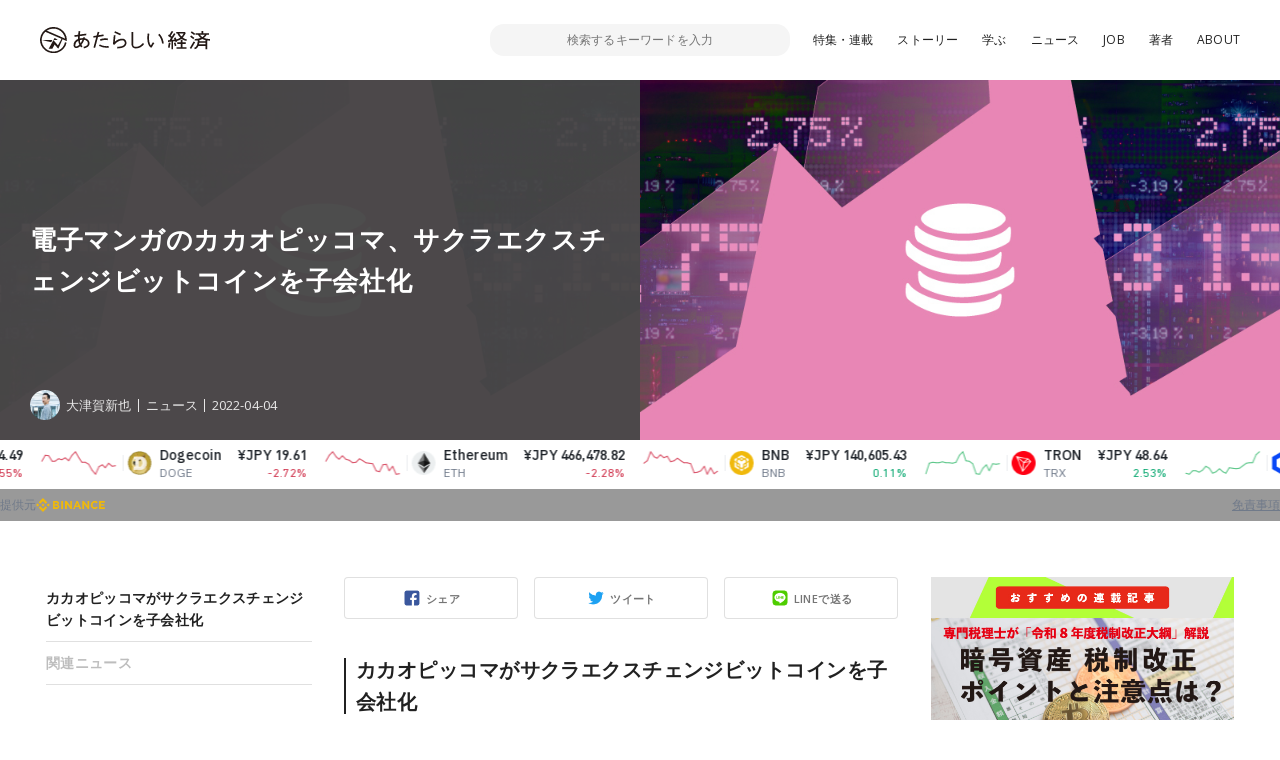

--- FILE ---
content_type: text/html; charset=UTF-8
request_url: https://www.neweconomy.jp/posts/210093
body_size: 17335
content:
<!DOCTYPE html>
<html lang="ja">

<head>
  <meta charset="UTF-8">
  <meta http-equiv="x-ua-compatible" content="ie=edge">
  <meta name="viewport" content="width=device-width, initial-scale=1, shrink-to-fit=no">
  <meta name="robots" content="index,follow,noodp">
  <meta name="googlebot" content="index,follow">
  <link rel="icon" href="https://www.neweconomy.jp/wp-content/themes/new_economy/assets/images/favicon-16.png" sizes="16x16" type="image/png">
  <link rel="icon" href="https://www.neweconomy.jp/wp-content/themes/new_economy/assets/images/favicon-32.png" sizes="32x32" type="image/png">
  <link rel="apple-touch-icon" href="https://www.neweconomy.jp/wp-content/themes/new_economy/assets/images/apple-touch-icon.png" />
  <link rel="amphtml" href="https://www.neweconomy.jp/posts/210093/amp">
  <title>電子マンガのカカオピッコマ、サクラエクスチェンジビットコインを子会社化 | あたらしい経済</title>
  <meta name="keywords" content="仮想通貨,暗号通貨,暗号資産,ブロックチェーン,トークン,トークンエコノミー,cryptocurrency,token,blockchain,neweconomy,幻冬舎,幻冬社,gentosha,見城徹">
  <link rel="stylesheet" href="//fonts.googleapis.com/css?family=Open+Sans:400,600">
  <link rel="stylesheet" href="//fonts.googleapis.com/css?family=Lato:400,700">
  <link rel="stylesheet" href="https://www.neweconomy.jp/wp-content/themes/new_economy/assets/css/style.css?20230624">
  <style>.grecaptcha-badge { visibility: hidden; }</style>
  <!-- Global site tag (gtag.js) - Google Analytics -->
  <script async src="https://www.googletagmanager.com/gtag/js?id=UA-117352738-1"></script>
  <script>
    window.dataLayer = window.dataLayer || [];
    function gtag(){dataLayer.push(arguments);}
    gtag('js', new Date());

    gtag('config', 'UA-117352738-1');
  </script>
  <!-- Google Tag Manager -->
  <script>(function(w,d,s,l,i){w[l]=w[l]||[];w[l].push({'gtm.start':
  new Date().getTime(),event:'gtm.js'});var f=d.getElementsByTagName(s)[0],
  j=d.createElement(s),dl=l!='dataLayer'?'&l='+l:'';j.async=true;j.src=
  'https://www.googletagmanager.com/gtm.js?id='+i+dl;f.parentNode.insertBefore(j,f);
  })(window,document,'script','dataLayer','GTM-T9MZ7S5');</script>
  <!-- End Google Tag Manager -->
  
<!-- All In One SEO Pack 3.7.0[805,857] -->
<meta name="description"  content="カカオピッコマがサクラエクスチェンジビットコインを子会社化 電子マンガサービス「ピッコマ」を運営するカカオピッコマが、国内で暗号資産取次業を行うサクラエクスチェンジビットコイン（SEBC）を子会社化したことが4月1日分かった。カカオピッコマは韓国SNS大手カカオ（Kakao）の子会社だ。なおカカオは独自パブリックブロッ" />

<script type="application/ld+json" class="aioseop-schema">{"@context":"https://schema.org","@graph":[{"@type":"Organization","@id":"https://www.neweconomy.jp/#organization","url":"https://www.neweconomy.jp/","name":"あたらしい経済","sameAs":[]},{"@type":"WebSite","@id":"https://www.neweconomy.jp/#website","url":"https://www.neweconomy.jp/","name":"あたらしい経済","publisher":{"@id":"https://www.neweconomy.jp/#organization"}},{"@type":"WebPage","@id":"https://www.neweconomy.jp/posts/210093#webpage","url":"https://www.neweconomy.jp/posts/210093","inLanguage":"ja","name":"電子マンガのカカオピッコマ、サクラエクスチェンジビットコインを子会社化","isPartOf":{"@id":"https://www.neweconomy.jp/#website"},"breadcrumb":{"@id":"https://www.neweconomy.jp/posts/210093#breadcrumblist"},"image":{"@type":"ImageObject","@id":"https://www.neweconomy.jp/posts/210093#primaryimage","url":"https://s3.ap-northeast-1.amazonaws.com/static.neweconomy.jp/content/uploads/2022/04/04124948/60e82d938a973e23479bdf6addccb238.jpg","width":800,"height":450},"primaryImageOfPage":{"@id":"https://www.neweconomy.jp/posts/210093#primaryimage"},"datePublished":"2022-04-04T03:49:54+09:00","dateModified":"2022-04-04T08:05:46+09:00"},{"@type":"Article","@id":"https://www.neweconomy.jp/posts/210093#article","isPartOf":{"@id":"https://www.neweconomy.jp/posts/210093#webpage"},"author":{"@id":"https://www.neweconomy.jp/posts/author/otsugashinya#author"},"headline":"電子マンガのカカオピッコマ、サクラエクスチェンジビットコインを子会社化","datePublished":"2022-04-04T03:49:54+09:00","dateModified":"2022-04-04T08:05:46+09:00","commentCount":0,"mainEntityOfPage":{"@id":"https://www.neweconomy.jp/posts/210093#webpage"},"publisher":{"@id":"https://www.neweconomy.jp/#organization"},"articleSection":"ニュース, 暗号資産取引所, 日本, 買収","image":{"@type":"ImageObject","@id":"https://www.neweconomy.jp/posts/210093#primaryimage","url":"https://s3.ap-northeast-1.amazonaws.com/static.neweconomy.jp/content/uploads/2022/04/04124948/60e82d938a973e23479bdf6addccb238.jpg","width":800,"height":450}},{"@type":"Person","@id":"https://www.neweconomy.jp/posts/author/otsugashinya#author","name":"OtsugaShinya","sameAs":["https://twitter.com/shinya_002ga"],"image":{"@type":"ImageObject","@id":"https://www.neweconomy.jp/#personlogo","url":"https://s3.ap-northeast-1.amazonaws.com/static.neweconomy.jp/content/uploads/2024/02/18001533/ootsuga_400x400.jpg","width":96,"height":96,"caption":"OtsugaShinya"}},{"@type":"BreadcrumbList","@id":"https://www.neweconomy.jp/posts/210093#breadcrumblist","itemListElement":[{"@type":"ListItem","position":1,"item":{"@type":"WebPage","@id":"https://www.neweconomy.jp/","url":"https://www.neweconomy.jp/","name":"あたらしい経済 NEW ECONOMY｜幻冬舎のWeb3（ブロックチェーン 仮想通貨 暗号資産 NFT）メディア"}},{"@type":"ListItem","position":2,"item":{"@type":"WebPage","@id":"https://www.neweconomy.jp/posts/210093","url":"https://www.neweconomy.jp/posts/210093","name":"電子マンガのカカオピッコマ、サクラエクスチェンジビットコインを子会社化"}}]}]}</script>
<link rel="canonical" href="https://www.neweconomy.jp/posts/210093" />
<meta property="og:type" content="article" />
<meta property="og:title" content="電子マンガのカカオピッコマ、サクラエクスチェンジビットコインを子会社化 | あたらしい経済" />
<meta property="og:description" content="カカオピッコマがサクラエクスチェンジビットコインを子会社化 電子マンガサービス「ピッコマ」を運営するカカオピッコマが、国内で暗号資産取次業を行うサクラエクスチェンジビットコイン（SEBC）を子会社化したことが4月1日分かった。カカオピッコマは韓国SNS大手カカオ（Kakao）の子会社だ。なおカカオは独自パブリックブロックチェーンKraytn（クレイトン）の開発提供も行っている。 SEBCの発表によ" />
<meta property="og:url" content="https://www.neweconomy.jp/posts/210093" />
<meta property="og:site_name" content="あたらしい経済" />
<meta property="og:image" content="https://s3.ap-northeast-1.amazonaws.com/static.neweconomy.jp/content/uploads/2022/04/04124948/60e82d938a973e23479bdf6addccb238.jpg" />
<meta property="article:published_time" content="2022-04-04T03:49:54Z" />
<meta property="article:modified_time" content="2022-04-04T08:05:46Z" />
<meta property="og:image:secure_url" content="https://s3.ap-northeast-1.amazonaws.com/static.neweconomy.jp/content/uploads/2022/04/04124948/60e82d938a973e23479bdf6addccb238.jpg" />
<meta name="twitter:card" content="summary_large_image" />
<meta name="twitter:title" content="電子マンガのカカオピッコマ、サクラエクスチェンジビットコインを子会社化 | あたらしい経済" />
<meta name="twitter:description" content="カカオピッコマがサクラエクスチェンジビットコインを子会社化 電子マンガサービス「ピッコマ」を運営するカカオピッコマが、国内で暗号資産取次業を行うサクラエクスチェンジビットコイン（SEBC）を子会社化したことが4月1日分かった。カカオピッコマは韓国SNS大手カカオ（Kakao）の子会社だ。なおカカオは独自パブリックブロックチェーンKraytn（クレイトン）の開発提供も行っている。 SEBCの発表によ" />
<meta name="twitter:image" content="https://s3.ap-northeast-1.amazonaws.com/static.neweconomy.jp/content/uploads/2022/04/04124948/60e82d938a973e23479bdf6addccb238.jpg" />
<!-- All In One SEO Pack -->
<link rel='dns-prefetch' href='//www.neweconomy.jp' />
<link rel='dns-prefetch' href='//www.google.com' />
<link rel='dns-prefetch' href='//ajax.googleapis.com' />
<link rel='dns-prefetch' href='//polyfill.io' />
<link rel='dns-prefetch' href='//cdnjs.cloudflare.com' />
<link rel='dns-prefetch' href='//s.w.org' />
<link rel="alternate" type="application/rss+xml" title="あたらしい経済 &raquo; 電子マンガのカカオピッコマ、サクラエクスチェンジビットコインを子会社化 のコメントのフィード" href="https://www.neweconomy.jp/posts/210093/feed" />
		<script type="text/javascript">
			window._wpemojiSettings = {"baseUrl":"https:\/\/s.w.org\/images\/core\/emoji\/11\/72x72\/","ext":".png","svgUrl":"https:\/\/s.w.org\/images\/core\/emoji\/11\/svg\/","svgExt":".svg","source":{"concatemoji":"https:\/\/www.neweconomy.jp\/wp-includes\/js\/wp-emoji-release.min.js?ver=4.9.26"}};
			!function(e,a,t){var n,r,o,i=a.createElement("canvas"),p=i.getContext&&i.getContext("2d");function s(e,t){var a=String.fromCharCode;p.clearRect(0,0,i.width,i.height),p.fillText(a.apply(this,e),0,0);e=i.toDataURL();return p.clearRect(0,0,i.width,i.height),p.fillText(a.apply(this,t),0,0),e===i.toDataURL()}function c(e){var t=a.createElement("script");t.src=e,t.defer=t.type="text/javascript",a.getElementsByTagName("head")[0].appendChild(t)}for(o=Array("flag","emoji"),t.supports={everything:!0,everythingExceptFlag:!0},r=0;r<o.length;r++)t.supports[o[r]]=function(e){if(!p||!p.fillText)return!1;switch(p.textBaseline="top",p.font="600 32px Arial",e){case"flag":return s([55356,56826,55356,56819],[55356,56826,8203,55356,56819])?!1:!s([55356,57332,56128,56423,56128,56418,56128,56421,56128,56430,56128,56423,56128,56447],[55356,57332,8203,56128,56423,8203,56128,56418,8203,56128,56421,8203,56128,56430,8203,56128,56423,8203,56128,56447]);case"emoji":return!s([55358,56760,9792,65039],[55358,56760,8203,9792,65039])}return!1}(o[r]),t.supports.everything=t.supports.everything&&t.supports[o[r]],"flag"!==o[r]&&(t.supports.everythingExceptFlag=t.supports.everythingExceptFlag&&t.supports[o[r]]);t.supports.everythingExceptFlag=t.supports.everythingExceptFlag&&!t.supports.flag,t.DOMReady=!1,t.readyCallback=function(){t.DOMReady=!0},t.supports.everything||(n=function(){t.readyCallback()},a.addEventListener?(a.addEventListener("DOMContentLoaded",n,!1),e.addEventListener("load",n,!1)):(e.attachEvent("onload",n),a.attachEvent("onreadystatechange",function(){"complete"===a.readyState&&t.readyCallback()})),(n=t.source||{}).concatemoji?c(n.concatemoji):n.wpemoji&&n.twemoji&&(c(n.twemoji),c(n.wpemoji)))}(window,document,window._wpemojiSettings);
		</script>
		<style type="text/css">
img.wp-smiley,
img.emoji {
	display: inline !important;
	border: none !important;
	box-shadow: none !important;
	height: 1em !important;
	width: 1em !important;
	margin: 0 .07em !important;
	vertical-align: -0.1em !important;
	background: none !important;
	padding: 0 !important;
}
</style>
<link rel='stylesheet' id='contact-form-7-css'  href='https://www.neweconomy.jp/wp-content/plugins/contact-form-7/includes/css/styles.css?ver=5.1.6' type='text/css' media='all' />
<link rel='stylesheet' id='wordpress-popular-posts-css-css'  href='https://www.neweconomy.jp/wp-content/plugins/wordpress-popular-posts/assets/css/wpp.css?ver=5.2.3' type='text/css' media='all' />
<script type='application/json' id="wpp-json">
{"sampling_active":1,"sampling_rate":25,"ajax_url":"https:\/\/www.neweconomy.jp\/wp-json\/wordpress-popular-posts\/v1\/popular-posts","ID":210093,"token":"b44483df50","lang":0,"debug":0}
</script>
<script type='text/javascript' src='https://www.neweconomy.jp/wp-content/plugins/wordpress-popular-posts/assets/js/wpp.min.js?ver=5.2.3'></script>
<link rel='https://api.w.org/' href='https://www.neweconomy.jp/wp-json/' />
<link rel="EditURI" type="application/rsd+xml" title="RSD" href="https://www.neweconomy.jp/xmlrpc.php?rsd" />
<link rel="wlwmanifest" type="application/wlwmanifest+xml" href="https://www.neweconomy.jp/wp-includes/wlwmanifest.xml" /> 
<link rel='prev' title='ドージコイン（DOGE）国内上場延期に、BTCBOX発表' href='https://www.neweconomy.jp/posts/210041' />
<link rel='next' title='ビットフライヤー創業者の加納裕三氏ホワイトナイト募集、投資ファンドの買収報道受け' href='https://www.neweconomy.jp/posts/210101' />
<link rel='shortlink' href='https://www.neweconomy.jp/?p=210093' />
<link rel="alternate" type="application/json+oembed" href="https://www.neweconomy.jp/wp-json/oembed/1.0/embed?url=https%3A%2F%2Fwww.neweconomy.jp%2Fposts%2F210093" />
<link rel="alternate" type="text/xml+oembed" href="https://www.neweconomy.jp/wp-json/oembed/1.0/embed?url=https%3A%2F%2Fwww.neweconomy.jp%2Fposts%2F210093&#038;format=xml" />
<script type="text/javascript">
(function(url){
	if(/(?:Chrome\/26\.0\.1410\.63 Safari\/537\.31|WordfenceTestMonBot)/.test(navigator.userAgent)){ return; }
	var addEvent = function(evt, handler) {
		if (window.addEventListener) {
			document.addEventListener(evt, handler, false);
		} else if (window.attachEvent) {
			document.attachEvent('on' + evt, handler);
		}
	};
	var removeEvent = function(evt, handler) {
		if (window.removeEventListener) {
			document.removeEventListener(evt, handler, false);
		} else if (window.detachEvent) {
			document.detachEvent('on' + evt, handler);
		}
	};
	var evts = 'contextmenu dblclick drag dragend dragenter dragleave dragover dragstart drop keydown keypress keyup mousedown mousemove mouseout mouseover mouseup mousewheel scroll'.split(' ');
	var logHuman = function() {
		if (window.wfLogHumanRan) { return; }
		window.wfLogHumanRan = true;
		var wfscr = document.createElement('script');
		wfscr.type = 'text/javascript';
		wfscr.async = true;
		wfscr.src = url + '&r=' + Math.random();
		(document.getElementsByTagName('head')[0]||document.getElementsByTagName('body')[0]).appendChild(wfscr);
		for (var i = 0; i < evts.length; i++) {
			removeEvent(evts[i], logHuman);
		}
	};
	for (var i = 0; i < evts.length; i++) {
		addEvent(evts[i], logHuman);
	}
})('//www.neweconomy.jp/?wordfence_lh=1&hid=CCEAC20FED3D5C7BA8BEFB538E3CE0EB');
</script>	<style>
		.wpsp_arrow_pagi {
			cursor: pointer;
		}
	</style>

	      <meta name="onesignal" content="wordpress-plugin"/>
            <script>

      window.OneSignal = window.OneSignal || [];

      OneSignal.push( function() {
        OneSignal.SERVICE_WORKER_UPDATER_PATH = "OneSignalSDKUpdaterWorker.js.php";
                      OneSignal.SERVICE_WORKER_PATH = "OneSignalSDKWorker.js.php";
                      OneSignal.SERVICE_WORKER_PARAM = { scope: "/" };
        OneSignal.setDefaultNotificationUrl("https://www.neweconomy.jp");
        var oneSignal_options = {};
        window._oneSignalInitOptions = oneSignal_options;

        oneSignal_options['wordpress'] = true;
oneSignal_options['appId'] = '86abceb9-5f80-4d6a-b331-6aa160ed1378';
oneSignal_options['allowLocalhostAsSecureOrigin'] = true;
oneSignal_options['welcomeNotification'] = { };
oneSignal_options['welcomeNotification']['title'] = "あたらしい経済";
oneSignal_options['welcomeNotification']['message'] = "ありがとうございます、今後こちらから更新通知させていただきます";
oneSignal_options['welcomeNotification']['url'] = "https://www.neweconomy.jp/";
oneSignal_options['path'] = "https://www.neweconomy.jp/wp-content/plugins/onesignal-free-web-push-notifications/sdk_files/";
oneSignal_options['promptOptions'] = { };
oneSignal_options['notifyButton'] = { };
oneSignal_options['notifyButton']['enable'] = true;
oneSignal_options['notifyButton']['position'] = 'bottom-right';
oneSignal_options['notifyButton']['theme'] = 'default';
oneSignal_options['notifyButton']['size'] = 'medium';
oneSignal_options['notifyButton']['showCredit'] = true;
oneSignal_options['notifyButton']['text'] = {};
oneSignal_options['notifyButton']['text']['tip.state.unsubscribed'] = '便利な「あたらしい経済」の更新通知を受け取る';
oneSignal_options['notifyButton']['text']['tip.state.subscribed'] = '「あたらしい経済」を読んでいただいてありがとうございます';
oneSignal_options['notifyButton']['text']['tip.state.blocked'] = 'サイトからの通知をブロックしています、再開するにはこちらから';
oneSignal_options['notifyButton']['text']['message.action.subscribed'] = 'ありがとうございます、今後こちらから更新通知させていただきます';
oneSignal_options['notifyButton']['text']['message.action.resubscribed'] = 'ありがとうございます、今後こちらから更新通知させていただきます';
oneSignal_options['notifyButton']['text']['message.action.unsubscribed'] = '更新通知が解除されました';
oneSignal_options['notifyButton']['text']['dialog.main.title'] = '「あたらしい経済」更新通知管理';
oneSignal_options['notifyButton']['text']['dialog.main.button.subscribe'] = 'サイトの更新通知を受け取る';
oneSignal_options['notifyButton']['text']['dialog.main.button.unsubscribe'] = 'サイトの更新通知を解除';
oneSignal_options['notifyButton']['text']['dialog.blocked.title'] = 'ブロックを解除して通知を受け取る';
oneSignal_options['notifyButton']['text']['dialog.blocked.message'] = 'こちらからブロックを解除できます。便利な更新通知を設定ください';
                OneSignal.init(window._oneSignalInitOptions);
                      });

      function documentInitOneSignal() {
        var oneSignal_elements = document.getElementsByClassName("OneSignal-prompt");

        var oneSignalLinkClickHandler = function(event) { OneSignal.push(['registerForPushNotifications']); event.preventDefault(); };        for(var i = 0; i < oneSignal_elements.length; i++)
          oneSignal_elements[i].addEventListener('click', oneSignalLinkClickHandler, false);
      }

      if (document.readyState === 'complete') {
           documentInitOneSignal();
      }
      else {
           window.addEventListener("load", function(event){
               documentInitOneSignal();
          });
      }
    </script>
</head>

<body class="post-template-default single single-post postid-210093 single-format-standard">
<!-- Google Tag Manager (noscript) -->
<noscript><iframe src="https://www.googletagmanager.com/ns.html?id=GTM-T9MZ7S5"
height="0" width="0" style="display:none;visibility:hidden"></iframe></noscript>
<!-- End Google Tag Manager (noscript) -->

  <header class="l-header js-header">
    <div class="l-header__inner">

      <div class="p-header">
        <div class="p-header__inner">
          <div class="p-header__unit">
            <p class="p-header__logo"><a href="https://www.neweconomy.jp"><img src="https://www.neweconomy.jp/wp-content/themes/new_economy/assets/images/logo.svg" width="170" height="28" alt="あたらしい経済"></a></p>
            
<div class="c-search">
  <div class="c-search__inner">
    <button class="c-search__btn js-input-trigger" type="button" name="button">
      <svg width="21" height="21" viewBox="0 0 21 21" xmlns="http://www.w3.org/2000/svg"><g transform="translate(-2 -2)" fill="none" fill-rule="evenodd"><rect fill="#4E5152" transform="rotate(-45 17.182 17.182)" x="16.182" y="10.682" width="2" height="13" rx="1"/><circle stroke="#4E5152" stroke-width="2" fill="#FFF" transform="rotate(-45 11.879 11.879)" cx="11.879" cy="11.879" r="8"/></g></svg>
    </button>
    <form class="c-search__form" role="search" method="get" action="https://www.neweconomy.jp">
      <input class="c-search__formInput" type="text" name="s" value="" placeholder="検索するキーワードを入力">
    </form>
    <input type="hidden" value="post" name="post_type[]">
    <input type="hidden" value="series" name="post_type[]">
    <input type="hidden" value="feature" name="post_type[]">
  </div>
</div>

            <nav class="c-nav">
  <div class="c-nav__inenr">
    <ul class="c-nav__list">
      <li class="c-nav__item"><a href="/archives/features">特集・連載</a></li>
      <li class="c-nav__item"><a href="https://www.neweconomy.jp/categories/story">ストーリー</a></li>
      <li class="c-nav__item"><a href="/tags/%E5%AD%A6%E3%81%B6">学ぶ</a></li>
      <li class="c-nav__item"><a href="https://www.neweconomy.jp/categories/news">ニュース</a></li>
            <li class="c-nav__item"><a href="https://www.neweconomy.jp/categories/job">JOB</a></li>
      <li class="c-nav__item"><a href="/authors">著者</a></li>
      <li class="c-nav__item"><a href="/about">ABOUT</a></li>
    </ul>
  </div>
</nav>

          </div>
          <button class="p-header__button js-drawerOpen" type="button"></button>
        </div>
      </div>

    </div>
  </header>

  <div class="l-wrapper">
    <div class="l-wrapper__inner">



<section class="p-hero">
  <div class="p-hero__inner">
    <div class="p-hero__block" style="background-image: url(https://s3.ap-northeast-1.amazonaws.com/static.neweconomy.jp/content/uploads/2022/04/04124948/60e82d938a973e23479bdf6addccb238.jpg);">
      <div class="p-hero__detail">
        <h1 class="p-hero__title">電子マンガのカカオピッコマ、サクラエクスチェンジビットコインを子会社化</h1>

        
        <div class="p-hero__repletion">
          <a class="p-hero__author" href="https://www.neweconomy.jp/posts/author/otsugashinya">
            <figure class="p-hero__authorThumb" style="background-image: url(https://s3.ap-northeast-1.amazonaws.com/static.neweconomy.jp/content/uploads/2024/02/18001533/ootsuga_400x400-150x150.jpg);"></figure>
            <p class="p-hero__authorName">大津賀新也</p>
          </a>
                    <div class="p-hero__category"><a class="p-hero__categoryLink" href="https://www.neweconomy.jp/categories/news">ニュース</a></div>
                    <time class="p-hero__time">2022-04-04</time>
                  </div>
      </div>
    </div>
    <div class="p-hero__block">
      <div class="p-hero__thumb" style="background-image: url(https://s3.ap-northeast-1.amazonaws.com/static.neweconomy.jp/content/uploads/2022/04/04124948/60e82d938a973e23479bdf6addccb238.jpg);"></div>
    </div>
  </div>
</section>

<div class="l-contents">
  <div class="l-contents__inner">

    <main class="l-main">
      <div class="l-main__inner">
        <div class="p-articleContent">
          <div class="p-articleContent__main js-offsetTarget">

            <div class="c-share">
              <div class="c-share__socialUnit">
                <div class="c-share__socialItem _facebook">
                  <a class="c-share__socialLink js-facebookShare js-shareBtn" href="">シェア</a>
                </div>
                <div class="c-share__socialItem _twitter">
                  <a class="c-share__socialLink js-twitterShare js-shareBtn" href="">ツイート</a>
                </div>
                <div class="c-share__socialItem _line">
                  <a class="c-share__socialLink js-lineShare js-shareBtn" href="">LINEで送る</a>
                </div>
              </div>
            </div>

            <article class="p-articleContent__contents">
            <h2><span>カカオピッコマがサクラエクスチェンジビットコインを子会社化</span></h2>
<p><span>電子マンガサービス「ピッコマ」を運営するカカオピッコマが、国内で暗号資産取次業を行うサクラエクスチェンジビットコイン（SEBC）を子会社化したことが4月1日分かった。</span><span>カカオピッコマは韓国SNS大手カカオ（Kakao）の子会社だ。なおカカオは独自パブリックブロックチェーンKraytn（クレイトン）の開発提供も行っている。</span><span> </span></p>
<p><span>SEBCの発表によると、同社は2月25日および4月1日付けの2回にわたって、カカオピッコマを引受先とした第三者割当増資を実行したという。これによりカカオピッコマはSEBCの発行する株式の過半数を取得したとのことだ。 </span></p>
<p><span>なお子会社化にあたり、新役員として取締役2名、監査役1名が新たに選任されている。なお代表取締役の山本仁実氏は続投となるようだ。</span></p>
<p><span>両社は今回の子会社化を契機に、暗号資産、ブロックチェーン技術を使ったエコノミーシステムを構築し、Web3領域へ積極的に展開していくとしている。</span></p>
<p><span>今回のように海外資本の企業が国内暗号資産交換事業者を買収するケースは今年に入り増えている。 </span></p>
<p><span>2月1日には、ディーカレットホールディングスの暗号資産交換事業子会社であるディーカレットの全株式を、グローバルに拠点を展開する暗号資産金融サービス事業者であるアンバー・グループ（Amber Group）の日本法人WhaleFin Holdings Japan（ホエールフィンホールディングスジャパン）に譲渡したことが発表された。 </span></p>
<p><span>また2月2日には暗号資産（仮想通貨）デリバティブ取引所大手のFTXが日本の暗号資産取引所Liquid by Quoine（リキッドバイコイン）の親会社であるリキッドグループ（Liquid Group Inc）を買収したことが発表されている。 </span></p>
<p><span>そして先日4月2日には、ビットフライヤーホールディングスが、シンガポールと日本が拠点のACAグループより買収されるとして日経新聞が報じている。こちらについては40％の株式を保有する創業者の加納裕三氏を除く株主連合と株式の過半の取得で大筋合意したと伝えられているが、ビットフライヤーHDは「現時点で決まった事実はない」とし、正式な発表はされていない。</span><span> </span></p>
<h2><span>関連ニュース </span></h2>
<p><a href="https://www.neweconomy.jp/posts/198082"><span>コスプレトークン（COT）、ザイフとサクラエクスチェンジで国内初の取扱へ</span></a></p>
<p><a href="https://www.neweconomy.jp/posts/147227"><span>Cardano（ADA）上場とSymbol（XYM）取り扱いへ、サクラエクスチェンジビットコイン（SEBC）</span></a></p>
<p><a href="https://www.neweconomy.jp/posts/187637"><span>暗号資産取引所「FTX」、リキッド買収</span>で日本展開へ</a></p>
<p><a href="https://www.neweconomy.jp/posts/187201"><span>ディーカレット、暗号資産交換事業撤退。アンバーグループへ全株式譲渡を発表</span></a></p>
<p><a href="https://www.neweconomy.jp/features/connect/202312"><span>ディーカレットのM＆A背景、Amber Groupが日本へ参入した理由は？</span></a></p>
<p><iframe height="312px" style="width: 100%; max-width: 660px; overflow: hidden; border-radius: 10px; background: transparent;" src="https://embed.podcasts.apple.com/us/podcast/%E3%81%82%E3%81%9F%E3%82%89%E3%81%97%E3%81%84%E7%B5%8C%E6%B8%88%E3%83%8B%E3%83%A5%E3%83%BC%E3%82%B9-%E5%B9%BB%E5%86%AC%E8%88%8E%E3%81%AE%E3%83%96%E3%83%AD%E3%83%83%E3%82%AF%E3%83%81%E3%82%A7%E3%83%BC%E3%83%B3-%E4%BB%AE%E6%83%B3%E9%80%9A%E8%B2%A8%E3%83%8B%E3%83%A5%E3%83%BC%E3%82%B9/id1418374342?itsct=podcast_box_player&amp;itscg=30200&amp;ls=1&amp;theme=auto" frameborder="0" sandbox="allow-forms allow-popups allow-same-origin allow-scripts allow-top-navigation-by-user-activation" allow="autoplay *; encrypted-media *;" data-mce-fragment="1"></iframe></p>
<p><span><span style="font-size: 10pt;">参考：<a href="https://www.kakaopiccoma.com/info/news20220401.html" target="_blank" rel="noopener">カカオピッコマ</a>・<a href="https://sebc.co.jp/220401b-notice/" target="_blank" rel="noopener">SEBC</a>・<a href="https://www.nikkei.com/article/DGXZQOUB020QT0S2A400C2000000/" target="_blank" rel="noopener">日経</a></span><br /></span><span style="font-size: 10pt;">デザイン：一本寿和</span><br /><span style="font-size: 8pt;">images:iStocks/<span>Максим-Ивасюк・Thinkhubstudio</span></span></p>            </article>

            <nav class="c-pagination js-textSlice">
                          </nav>

            <article class="c-keyword">
              <div class="c-keyword__inner">
                <h2 class="c-keyword__head">関連するキーワード</h2>
                <div class="c-keyword__unit">
                
                  <span class="c-keyword__item"><a class="c-keyword__link" href="https://www.neweconomy.jp/tags/%e6%9a%97%e5%8f%b7%e8%b3%87%e7%94%a3%e5%8f%96%e5%bc%95%e6%89%80">#暗号資産取引所</a></span>
                                  
                  <span class="c-keyword__item"><a class="c-keyword__link" href="https://www.neweconomy.jp/tags/%e6%97%a5%e6%9c%ac">#日本</a></span>
                                  
                  <span class="c-keyword__item"><a class="c-keyword__link" href="https://www.neweconomy.jp/tags/%e8%b2%b7%e5%8f%8e">#買収</a></span>
                                  
                </div>
              </div>
            </article>

          </div>
          <aside class="p-articleContent__side">
            <div class="c-anchor js-anchor"><div class="c-anchor__inner"><div class="c-anchor__item" data-page="1"><a class="c-anchor__link" href="#%E3%82%AB%E3%82%AB%E3%82%AA%E3%83%94%E3%83%83%E3%82%B3%E3%83%9E%E3%81%8C%E3%82%B5%E3%82%AF%E3%83%A9%E3%82%A8%E3%82%AF%E3%82%B9%E3%83%81%E3%82%A7%E3%83%B3%E3%82%B8%E3%83%93%E3%83%83%E3%83%88%E3%82%B3%E3%82%A4%E3%83%B3%E3%82%92%E5%AD%90%E4%BC%9A%E7%A4%BE%E5%8C%96">カカオピッコマがサクラエクスチェンジビットコインを子会社化</a></div><div class="c-anchor__item" data-page="1"><a class="c-anchor__link" href="#%E9%96%A2%E9%80%A3%E3%83%8B%E3%83%A5%E3%83%BC%E3%82%B9-">関連ニュース </a></div></div></div>          </aside>
        </div>

        <!-- 記事のシェア -->
        <div class="c-share">
          <div class="c-share__inner">

            <div class="c-share__unit">
              <div class="c-share__thumb">
                <span class="c-share__thumbMain" style="background-image: url(https://s3.ap-northeast-1.amazonaws.com/static.neweconomy.jp/content/uploads/2022/04/04124948/60e82d938a973e23479bdf6addccb238.jpg);"></span>
              </div>
              <div class="c-share__detail">
                <h3 class="c-share__title">
                  電子マンガのカカオピッコマ、サクラエクスチェンジビットコインを子会社化                </h3>

              </div>
            </div>

            <div class="c-share__socialUnit">
              <div class="c-share__socialItem _facebook">
                <a class="c-share__socialLink js-facebookShare js-shareBtn" href="">シェア</a>
              </div>
              <div class="c-share__socialItem _twitter">
                <a class="c-share__socialLink js-twitterShare js-shareBtn" href="">ツイート</a>
              </div>
              <div class="c-share__socialItem _line">
                <a class="c-share__socialLink js-lineShare js-shareBtn" href="">LINEで送る</a>
              </div>
            </div>

          </div>
        </div>
        <!-- 記事のシェア -->

        <!-- 著者・インタビューイ -->
        

<article class="c-writer">
  <div class="c-writer__inner">
    <div class="c-writer__unit">
      <figure class="c-writer__avater"><a class="c-writer__avaterImg" style="background-image: url(https://s3.ap-northeast-1.amazonaws.com/static.neweconomy.jp/content/uploads/2024/02/18001533/ootsuga_400x400.jpg);" href="https://www.neweconomy.jp/posts/author/otsugashinya"></a></figure>
      <div class="c-writer__detail">
                  <h2 class="c-writer__head">この記事の著者・インタビューイ</h2>
                        <h3 class="c-writer__name"><a href="https://www.neweconomy.jp/posts/author/otsugashinya">大津賀新也</a></h3>
                <p class="c-writer__desc u-hidden-sp">「あたらしい経済」編集部 <br />副編集長<br />ブロックチェーンに興味を持ったことから、業界未経験ながらも全くの異業種から幻冬舎へ2019年より転職。あたらしい経済編集部では記事執筆の他、音声収録・写真撮影も担当。</p>
        <div class="c-writer__social">
          <a class="c-writer__socialLink _twitter" target="_blank" href="https://twitter.com/shinya_002ga"></a>        </div>
      </div>
    </div>
    <p class="c-writer__desc u-hidden-pc">「あたらしい経済」編集部 <br />副編集長<br />ブロックチェーンに興味を持ったことから、業界未経験ながらも全くの異業種から幻冬舎へ2019年より転職。あたらしい経済編集部では記事執筆の他、音声収録・写真撮影も担当。</p>
  </div>
</article>
        <!-- 著者・インタビューイ -->

        <div class="c-backnumber">
          <div class="c-backnumber__inner">
            <!-- 前の記事 -->
            <article class="c-backnumber__block">                <a class="c-backnumber__link" href="https://www.neweconomy.jp/posts/210041">
                  <p class="c-backnumber__text">前の記事</p>
                  <h3 class="c-backnumber__title">ドージコイン（DOGE）国内上場延期に、BTCBOX発表</h3>
                </a>
              </article>
            <!-- 前の記事 -->
            <!-- 次の記事 -->
            <article class="c-backnumber__block">                <a class="c-backnumber__link" href="https://www.neweconomy.jp/posts/210101">
                  <p class="c-backnumber__text">次の記事</p>
                  <h3 class="c-backnumber__title">ビットフライヤー創業者の加納裕三氏ホワイトナイト募集、投資ファンドの買収報道受け</h3>
                </a>
              </article>
            <!-- 次の記事 -->
          </div>
        </div>

        
        <!-- 最新の記事 -->
        <section class="l-section">
          <div class="l-section__inner">
            <h2 class="c-sectionTitle">
              合わせて読みたい記事
            </h2>
            <div class="p-article__unit">
                            
<article class="p-article">
  <div class="p-article__inner">
    <a class="p-article__link" href="https://www.neweconomy.jp/posts/540567">
      <div class="p-article__thumb">
        <figure class="p-article__thumbImage" style="background-image: url(https://s3.ap-northeast-1.amazonaws.com/static.neweconomy.jp/content/uploads/2026/01/22204635/19f1ca92f5e000650a21b14f9ca6b44a.jpg);"></figure>
              </div>
      <div class="p-article__detail">
        <h3 class="p-article__title js-lines" data-line="2">【1/22話題】バイナンスにRLUSD上場へ、イラン中銀が制裁回避で5億USDT取得か、エイバックスワンがアバランチバリデータ立ち上げなど（音声ニュース）</h3>
        <p class="p-article__text js-lines" data-line="3">ブロックチェーン・仮想通貨（暗号資産）・フィンテックについてのニュース解説を「あたらしい経済」編集部が、平日毎日ポッドキャストでお届けします。Apple Podcast、Spotify、Voicyなどで配信中。ぜひとも各サービスでチャンネルをフォロー（購読登録）して、日々の情報収集にお役立てください。</p>
      </div>
    </a>

    <div class="p-article__repletion">
      <a href="https://www.neweconomy.jp/posts/author/neweconomypodcast" class="p-article__author">
        <span class="p-article__authorThumb" style="background-image: url(https://s3.ap-northeast-1.amazonaws.com/static.neweconomy.jp/content/uploads/2024/12/09152247/podcast_new-150x150.jpg);"></span>
        <p class="p-article__authorText">あたらしい経済ポッドキャスト</p>
      </a>

      <span class="p-article__adBadge">Sponsored</span>    </div>
  </div>
</article>
                            
<article class="p-article">
  <div class="p-article__inner">
    <a class="p-article__link" href="https://www.neweconomy.jp/posts/540215">
      <div class="p-article__thumb">
        <figure class="p-article__thumbImage" style="background-image: url(https://s3.ap-northeast-1.amazonaws.com/static.neweconomy.jp/content/uploads/2026/01/22173823/e377bc5fb8edeccc5c2b877449768c63.jpg);"></figure>
              </div>
      <div class="p-article__detail">
        <h3 class="p-article__title js-lines" data-line="2">Web3スマホ展開ソラナモバイル、ネイティブトークン「SKR」のエアドロ実施</h3>
        <p class="p-article__text js-lines" data-line="3">Web3スマートフォン「ソラナシーカー（Solana Seeker）」展開のソラナモバイル（Solana Mobile）が、ネイティブトークン「SKR」のエアドロップ実施を1月21日にXで発表した</p>
      </div>
    </a>

    <div class="p-article__repletion">
      <a href="https://www.neweconomy.jp/posts/author/hitomototoshikazu" class="p-article__author">
        <span class="p-article__authorThumb" style="background-image: url(https://s3.ap-northeast-1.amazonaws.com/static.neweconomy.jp/content/uploads/2021/12/06162855/792ed6b4b374baafeb677bde7a27cb53-150x150.jpg);"></span>
        <p class="p-article__authorText">一本寿和</p>
      </a>

      <a href="https://www.neweconomy.jp/categories/news" class="p-article__category">ニュース</a>    </div>
  </div>
</article>
                            
<article class="p-article">
  <div class="p-article__inner">
    <a class="p-article__link" href="https://www.neweconomy.jp/posts/540260">
      <div class="p-article__thumb">
        <figure class="p-article__thumbImage" style="background-image: url(https://s3.ap-northeast-1.amazonaws.com/static.neweconomy.jp/content/uploads/2026/01/22182802/68adc80a7aa500b05fe5d48a7ba8bf86.jpg);"></figure>
              </div>
      <div class="p-article__detail">
        <h3 class="p-article__title js-lines" data-line="2">ポルトガル当局、予測市場「ポリマーケット」を違法賭博として遮断へ。大統領選賭けを問題視</h3>
        <p class="p-article__text js-lines" data-line="3">ポルトガルのゲーム規制・監察局（SRIJ）が、ブロックチェーン・暗号資産（仮想通貨）活用の予測市場プラットフォーム「ポリマーケット（Polymarket）」に対し、ポルトガル国内でのサービス提供を停止し、接続を遮断するよう命じたと地元放送局「レナセンカ（Renascença）」が1月19日に報じた</p>
      </div>
    </a>

    <div class="p-article__repletion">
      <a href="https://www.neweconomy.jp/posts/author/neweconomy" class="p-article__author">
        <span class="p-article__authorThumb" style="background-image: url(https://s3.ap-northeast-1.amazonaws.com/static.neweconomy.jp/content/uploads/2018/06/19122022/4470d1aa2f5bf3e883689091b31b9c72.jpg);"></span>
        <p class="p-article__authorText">あたらしい経済 編集部</p>
      </a>

      <a href="https://www.neweconomy.jp/categories/news" class="p-article__category">ニュース</a>    </div>
  </div>
</article>
                            
<article class="p-article">
  <div class="p-article__inner">
    <a class="p-article__link" href="https://www.neweconomy.jp/posts/540225">
      <div class="p-article__thumb">
        <figure class="p-article__thumbImage" style="background-image: url(https://s3.ap-northeast-1.amazonaws.com/static.neweconomy.jp/content/uploads/2026/01/22175914/a552c8533bb7bac8eefa2d2bcd47f32a.jpg);"></figure>
              </div>
      <div class="p-article__detail">
        <h3 class="p-article__title js-lines" data-line="2">米マサチューセッツ州、予測市場カルシのスポーツ提供を差し止める方針=報道</h3>
        <p class="p-article__text js-lines" data-line="3">米マサチューセッツ州の裁判所が、予測市場プラットフォームを運営する米カルシ（Kalshi）に対し、州内居住者向けにスポーツ関連の予測契約を提供することを州のライセンスなしでは禁じる予備的差止命令を出す意向を示した。「ロイター（Reuters）」が1月21日に報じた</p>
      </div>
    </a>

    <div class="p-article__repletion">
      <a href="https://www.neweconomy.jp/posts/author/neweconomy" class="p-article__author">
        <span class="p-article__authorThumb" style="background-image: url(https://s3.ap-northeast-1.amazonaws.com/static.neweconomy.jp/content/uploads/2018/06/19122022/4470d1aa2f5bf3e883689091b31b9c72.jpg);"></span>
        <p class="p-article__authorText">あたらしい経済 編集部</p>
      </a>

      <a href="https://www.neweconomy.jp/categories/news" class="p-article__category">ニュース</a>    </div>
  </div>
</article>
                            
<article class="p-article">
  <div class="p-article__inner">
    <a class="p-article__link" href="https://www.neweconomy.jp/posts/540241">
      <div class="p-article__thumb">
        <figure class="p-article__thumbImage" style="background-image: url(https://s3.ap-northeast-1.amazonaws.com/static.neweconomy.jp/content/uploads/2026/01/22175259/4c535024daa6c0221b9e020473772771.jpg);"></figure>
              </div>
      <div class="p-article__detail">
        <h3 class="p-article__title js-lines" data-line="2">ウィンクルボス兄弟、Zcash開発組織「シールデッド・ラボ」に3221ZECの寄付</h3>
        <p class="p-article__text js-lines" data-line="3">Zcashの創設者であるズーコ・ウィルコックス（Zooko Wilcox）氏も貢献者に名を連ねる独立系Zcash開発組織のシールデッド・ラボ（Shielded Labs）が、米暗号資産（仮想通貨）取引所ジェミナイ（Gemini）の創設者であるタイラー・ウィンクルボス（Tyler Winklevoss）氏およびキャメロン・ウィンクルボス（Cameron Winklevoss）氏から、3,221ZEC（約1.9億円相当/約120万ドル相当）の寄付を受け取ったと1月21日に発表した</p>
      </div>
    </a>

    <div class="p-article__repletion">
      <a href="https://www.neweconomy.jp/posts/author/takahashichisato" class="p-article__author">
        <span class="p-article__authorThumb" style="background-image: url(https://s3.ap-northeast-1.amazonaws.com/static.neweconomy.jp/content/uploads/2022/11/08182855/221106_6215-150x150.jpg);"></span>
        <p class="p-article__authorText">髙橋知里</p>
      </a>

      <a href="https://www.neweconomy.jp/categories/news" class="p-article__category">ニュース</a>    </div>
  </div>
</article>
                            
<article class="p-article">
  <div class="p-article__inner">
    <a class="p-article__link" href="https://www.neweconomy.jp/posts/540226">
      <div class="p-article__thumb">
        <figure class="p-article__thumbImage" style="background-image: url(https://s3.ap-northeast-1.amazonaws.com/static.neweconomy.jp/content/uploads/2026/01/22172821/68b66a928a3b0b1dc74cad3efa306f0f.jpg);"></figure>
              </div>
      <div class="p-article__detail">
        <h3 class="p-article__title js-lines" data-line="2">香港の暗号資産規制、業界と政府に温度差。ステーブルコイン免許はQ1にも発行か</h3>
        <p class="p-article__text js-lines" data-line="3">香港証券先物専門家協会（HKSFPA）が、香港政府が進める暗号資産（仮想通貨）アドバイザリーおよび資産管理サービス事業者向けライセンス制度案に対し、「規制が過度に厳しく、市場発展を阻害しかねない」とする意見書を1月20日に提出した</p>
      </div>
    </a>

    <div class="p-article__repletion">
      <a href="https://www.neweconomy.jp/posts/author/takahashichisato" class="p-article__author">
        <span class="p-article__authorThumb" style="background-image: url(https://s3.ap-northeast-1.amazonaws.com/static.neweconomy.jp/content/uploads/2022/11/08182855/221106_6215-150x150.jpg);"></span>
        <p class="p-article__authorText">髙橋知里</p>
      </a>

      <a href="https://www.neweconomy.jp/categories/news" class="p-article__category">ニュース</a>    </div>
  </div>
</article>
                            
<article class="p-article">
  <div class="p-article__inner">
    <a class="p-article__link" href="https://www.neweconomy.jp/posts/540208">
      <div class="p-article__thumb">
        <figure class="p-article__thumbImage" style="background-image: url(https://s3.ap-northeast-1.amazonaws.com/static.neweconomy.jp/content/uploads/2026/01/22155514/06144d396e077ab7d44c34aed494ea56.jpg);"></figure>
              </div>
      <div class="p-article__detail">
        <h3 class="p-article__title js-lines" data-line="2">米ナスダック上場のエイバックスワン、アバランチ上で初の公開バリデータ立ち上げ</h3>
        <p class="p-article__text js-lines" data-line="3">米ナスダック（Nasdaq）上場のエイバックスワン・テクノロジー（AVAX One Technology：以下、エイバックスワン）が、アバランチ（Avalanche）ブロックチェーン上で公開バリデータノードを立ち上げたと1月21日に発表した</p>
      </div>
    </a>

    <div class="p-article__repletion">
      <a href="https://www.neweconomy.jp/posts/author/hitomototoshikazu" class="p-article__author">
        <span class="p-article__authorThumb" style="background-image: url(https://s3.ap-northeast-1.amazonaws.com/static.neweconomy.jp/content/uploads/2021/12/06162855/792ed6b4b374baafeb677bde7a27cb53-150x150.jpg);"></span>
        <p class="p-article__authorText">一本寿和</p>
      </a>

      <a href="https://www.neweconomy.jp/categories/news" class="p-article__category">ニュース</a>    </div>
  </div>
</article>
                            
<article class="p-article">
  <div class="p-article__inner">
    <a class="p-article__link" href="https://www.neweconomy.jp/posts/540198">
      <div class="p-article__thumb">
        <figure class="p-article__thumbImage" style="background-image: url(https://s3.ap-northeast-1.amazonaws.com/static.neweconomy.jp/content/uploads/2026/01/22152518/32ab945e0ad1b9b5c87b2989e692076c.jpg);"></figure>
              </div>
      <div class="p-article__detail">
        <h3 class="p-article__title js-lines" data-line="2">NTTデジタル、「Theta Network」のエンタープライズバリデータノードに</h3>
        <p class="p-article__text js-lines" data-line="3">NTTドコモのWeb3推進子会社NTTデジタル（NTT Digital）が、シータネットワーク（Theta Network）のエンタープライズ・バリデータノードオペレーターになったと1月21日に発表した</p>
      </div>
    </a>

    <div class="p-article__repletion">
      <a href="https://www.neweconomy.jp/posts/author/otsugashinya" class="p-article__author">
        <span class="p-article__authorThumb" style="background-image: url(https://s3.ap-northeast-1.amazonaws.com/static.neweconomy.jp/content/uploads/2024/02/18001533/ootsuga_400x400-150x150.jpg);"></span>
        <p class="p-article__authorText">大津賀新也</p>
      </a>

      <a href="https://www.neweconomy.jp/categories/news" class="p-article__category">ニュース</a>    </div>
  </div>
</article>
                            
<article class="p-article">
  <div class="p-article__inner">
    <a class="p-article__link" href="https://www.neweconomy.jp/posts/540178">
      <div class="p-article__thumb">
        <figure class="p-article__thumbImage" style="background-image: url(https://s3.ap-northeast-1.amazonaws.com/static.neweconomy.jp/content/uploads/2026/01/22141615/34f562982c6ba1af2581bedb03e8074d.jpg);"></figure>
              </div>
      <div class="p-article__detail">
        <h3 class="p-article__title js-lines" data-line="2">コイントレード、トンコイン（TON）のステーキングサービス提供開始</h3>
        <p class="p-article__text js-lines" data-line="3">国内暗号資産（仮想通貨）取引所CoinTrade（コイントレード）提供のステーキングサービス「コイントレードステーク（CoinTradeStake）」にて、暗号資産トンコイン（TON）の取扱いが開始した</p>
      </div>
    </a>

    <div class="p-article__repletion">
      <a href="https://www.neweconomy.jp/posts/author/otsugashinya" class="p-article__author">
        <span class="p-article__authorThumb" style="background-image: url(https://s3.ap-northeast-1.amazonaws.com/static.neweconomy.jp/content/uploads/2024/02/18001533/ootsuga_400x400-150x150.jpg);"></span>
        <p class="p-article__authorText">大津賀新也</p>
      </a>

      <a href="https://www.neweconomy.jp/categories/news" class="p-article__category">ニュース</a>    </div>
  </div>
</article>
                          </div>
            <div class="c-moreLink">
              <a class="c-moreLink__main" href="/archives">最新の記事をさらに見る ></a>
            </div>
          </div>
        </section>
        <!-- 最新の記事 -->

      </div>
    </main>

    <aside class="l-side">
      <div class="l-side__inner">
        

<!-- ad -->
<section class="l-sideSection">
  <div class="l-sideSection__inner">

    <div class="c-adBlock"><div class="c-adBlock__inner"><p><a href="https://www.neweconomy.jp/features/cryptotax/539122" target="_blank" rel="noopener" class="ad" id="r_kaoren01"><img src="https://s3.ap-northeast-1.amazonaws.com/static.neweconomy.jp/content/uploads/2026/01/22205635/osusume_banner_kao01.jpg" alt="" width="600" height="500" class="alignnone size-full wp-image-540576" srcset="https://s3.ap-northeast-1.amazonaws.com/static.neweconomy.jp/content/uploads/2026/01/22205635/osusume_banner_kao01.jpg 600w, https://s3.ap-northeast-1.amazonaws.com/static.neweconomy.jp/content/uploads/2026/01/22205635/osusume_banner_kao01-300x250.jpg 300w" sizes="(max-width: 600px) 100vw, 600px" /></a></p>
</div></div><div class="c-adBlock"><div class="c-adBlock__inner"><p><a href="https://www.neweconomy.jp/features/prospects/536246" target="_blank" rel="noopener" class="ad" id="r_tenbo2026"><img src="https://s3.ap-northeast-1.amazonaws.com/static.neweconomy.jp/content/uploads/2026/01/21135449/banner_tenbo2026.jpg" alt="" width="600" height="500" class="alignnone size-full wp-image-539640" srcset="https://s3.ap-northeast-1.amazonaws.com/static.neweconomy.jp/content/uploads/2026/01/21135449/banner_tenbo2026.jpg 600w, https://s3.ap-northeast-1.amazonaws.com/static.neweconomy.jp/content/uploads/2026/01/21135449/banner_tenbo2026-300x250.jpg 300w" sizes="(max-width: 600px) 100vw, 600px" /></a></p>
</div></div><div class="c-adBlock"><div class="c-adBlock__inner"><p><a href="https://line.me/R/ti/p/@vzg5675e" target="_blank" rel="noopener" class="ad" id="r_line"><img src="https://s3.ap-northeast-1.amazonaws.com/static.neweconomy.jp/content/uploads/2025/08/28193754/banner_line.jpg" alt="" width="600" height="500" class="alignnone size-full wp-image-491189" srcset="https://s3.ap-northeast-1.amazonaws.com/static.neweconomy.jp/content/uploads/2025/08/28193754/banner_line.jpg 600w, https://s3.ap-northeast-1.amazonaws.com/static.neweconomy.jp/content/uploads/2025/08/28193754/banner_line-300x250.jpg 300w" sizes="(max-width: 600px) 100vw, 600px" /></a></p>
</div></div><div class="c-adBlock"><div class="c-adBlock__inner"><p><a href="https://www.neweconomy.jp/wbh" target="_blank" rel="noopener" class="ad" id="r_wbh"><img src="https://s3.ap-northeast-1.amazonaws.com/static.neweconomy.jp/content/uploads/2024/09/11180326/wbh_banner202409.jpg" alt="" width="600" height="500" class="alignnone size-full wp-image-416772" srcset="https://s3.ap-northeast-1.amazonaws.com/static.neweconomy.jp/content/uploads/2024/09/11180326/wbh_banner202409.jpg 600w, https://s3.ap-northeast-1.amazonaws.com/static.neweconomy.jp/content/uploads/2024/09/11180326/wbh_banner202409-300x250.jpg 300w" sizes="(max-width: 600px) 100vw, 600px" /></a></p>
</div></div>
  </div>
</section>
<!-- ad -->

<!-- 人気の記事 -->
<section class="l-sideSection u-hidden-sp u-hidden-tablet">
  <div class="l-sideSection__inner">
    <h3 class="c-sideTitle">
      人気の記事    </h3>
    <div class="p-sideRanking">
      <div class="p-sideRanking__inner">
      
<!-- WordPress Popular Posts -->

        <article class="c-card">
          <div class="c-card__inenr">
            <div class="c-card__detail">
              <h4 class="c-card__title js-lines" data-line="3">
                <a class="c-card__link" href="https://www.neweconomy.jp/features/prospects/536246">今年Web3どうなる？ 暗号資産/ブロックチェーン業界を牽引する129人が語る「2026年の展望」</a>
              </h4>
              <div class="c-card__repletion">
                <a class="c-card__author" href="https://www.neweconomy.jp/posts/author/neweconomy">
                  <figure class="c-card__authorThumb" style="background-image: url(https://s3.ap-northeast-1.amazonaws.com/static.neweconomy.jp/content/uploads/2018/06/19122022/4470d1aa2f5bf3e883689091b31b9c72.jpg);"></figure>
                  <p class="c-card__authorName">あたらしい経済 編集部</p>
                </a>
                <div class="c-card__category"> |
                  <a class="c-card__categoryLink" href="https://www.neweconomy.jp/features/prospects">特集</a>
                </div>
              </div>
            </div>
            <div class="c-card__thumb">
              <a class="c-card__link" href="https://www.neweconomy.jp/features/prospects/536246">
                <figure class="c-card__thumbImage" style="background-image: url(https://s3.ap-northeast-1.amazonaws.com/static.neweconomy.jp/content/uploads/2026/01/13193220/ecec728babce6420dc35fae57b2fa07a.jpg);"></figure>
              </a>
            </div>
          </div>
        </article>
        <article class="c-card">
          <div class="c-card__inenr">
            <div class="c-card__detail">
              <h4 class="c-card__title js-lines" data-line="3">
                <a class="c-card__link" href="https://www.neweconomy.jp/posts/536773">バイナンスジャパン、BNBが貯まるクレジットカード「Binance Japan Card」リリースへ</a>
              </h4>
              <div class="c-card__repletion">
                <a class="c-card__author" href="https://www.neweconomy.jp/posts/author/otsugashinya">
                  <figure class="c-card__authorThumb" style="background-image: url(https://s3.ap-northeast-1.amazonaws.com/static.neweconomy.jp/content/uploads/2024/02/18001533/ootsuga_400x400-150x150.jpg);"></figure>
                  <p class="c-card__authorName">大津賀新也</p>
                </a>
                <div class="c-card__category"> |
                  <a class="c-card__categoryLink" href="https://www.neweconomy.jp/categories/news">ニュース</a>
                </div>
              </div>
            </div>
            <div class="c-card__thumb">
              <a class="c-card__link" href="https://www.neweconomy.jp/posts/536773">
                <figure class="c-card__thumbImage" style="background-image: url(https://s3.ap-northeast-1.amazonaws.com/static.neweconomy.jp/content/uploads/2026/01/13152608/876f9b2ce08c43c5369926bc6eec7dfc.jpg);"></figure>
              </a>
            </div>
          </div>
        </article>
        <article class="c-card">
          <div class="c-card__inenr">
            <div class="c-card__detail">
              <h4 class="c-card__title js-lines" data-line="3">
                <a class="c-card__link" href="https://www.neweconomy.jp/posts/531375">暗号資産が「申告分離課税」へ、但し「特定銘柄」に限るなど条件付き＝税制改正大綱</a>
              </h4>
              <div class="c-card__repletion">
                <a class="c-card__author" href="https://www.neweconomy.jp/posts/author/otsugashinya">
                  <figure class="c-card__authorThumb" style="background-image: url(https://s3.ap-northeast-1.amazonaws.com/static.neweconomy.jp/content/uploads/2024/02/18001533/ootsuga_400x400-150x150.jpg);"></figure>
                  <p class="c-card__authorName">大津賀新也</p>
                </a>
                <div class="c-card__category"> |
                  <a class="c-card__categoryLink" href="https://www.neweconomy.jp/categories/news">ニュース</a>
                </div>
              </div>
            </div>
            <div class="c-card__thumb">
              <a class="c-card__link" href="https://www.neweconomy.jp/posts/531375">
                <figure class="c-card__thumbImage" style="background-image: url(https://s3.ap-northeast-1.amazonaws.com/static.neweconomy.jp/content/uploads/2025/12/19213753/66263145cef0e7d757593e1cb6bd81fe.jpg);"></figure>
              </a>
            </div>
          </div>
        </article>
        <article class="c-card">
          <div class="c-card__inenr">
            <div class="c-card__detail">
              <h4 class="c-card__title js-lines" data-line="3">
                <a class="c-card__link" href="https://www.neweconomy.jp/posts/537050">【1/13話題】BNB貯まるBinance Japan Cardの申込受付開始、ストラテジーが約12億ドルでビットコイン追加購入など（音声ニュース）</a>
              </h4>
              <div class="c-card__repletion">
                <a class="c-card__author" href="https://www.neweconomy.jp/posts/author/neweconomypodcast">
                  <figure class="c-card__authorThumb" style="background-image: url(https://s3.ap-northeast-1.amazonaws.com/static.neweconomy.jp/content/uploads/2024/12/09152247/podcast_new-150x150.jpg);"></figure>
                  <p class="c-card__authorName">あたらしい経済ポッドキャスト</p>
                </a>
                <div class="c-card__category"> |
                  <a class="c-card__categoryLink" href="https://www.neweconomy.jp/categories/news">ニュース</a>
                </div>
              </div>
            </div>
            <div class="c-card__thumb">
              <a class="c-card__link" href="https://www.neweconomy.jp/posts/537050">
                <figure class="c-card__thumbImage" style="background-image: url(https://s3.ap-northeast-1.amazonaws.com/static.neweconomy.jp/content/uploads/2026/01/13193529/35d93bd51ed3a726ff6458aebe55a3d7.jpg);"></figure>
              </a>
            </div>
          </div>
        </article>
        <article class="c-card">
          <div class="c-card__inenr">
            <div class="c-card__detail">
              <h4 class="c-card__title js-lines" data-line="3">
                <a class="c-card__link" href="https://www.neweconomy.jp/features/in/500574">規制準拠を競争力に。アジア有数の暗号資産企業OSLが見る注力領域と収益化の最短距離、そして日本の可能性（OSL Group Jack Derong）</a>
              </h4>
              <div class="c-card__repletion">
                <a class="c-card__author" href="https://www.neweconomy.jp/posts/author/jackderong">
                  <figure class="c-card__authorThumb" style="background-image: url(https://s3.ap-northeast-1.amazonaws.com/static.neweconomy.jp/content/uploads/2025/09/29114125/JackDerong-150x150.jpg);"></figure>
                  <p class="c-card__authorName">ジャック・デロン（Jack Derong）</p>
                </a>
                <div class="c-card__category"> |
                  <a class="c-card__categoryLink" href="https://www.neweconomy.jp/features/in">特集</a>
                </div>
              </div>
            </div>
            <div class="c-card__thumb">
              <a class="c-card__link" href="https://www.neweconomy.jp/features/in/500574">
                <figure class="c-card__thumbImage" style="background-image: url(https://s3.ap-northeast-1.amazonaws.com/static.neweconomy.jp/content/uploads/2025/09/29110641/144cae8e-c1a7-4989-93b0-20dc2dbbc50a.jpeg);"></figure>
              </a>
            </div>
          </div>
        </article>
        <div class="c-moreLink">
          <a class="c-moreLink__main" href="/ranking">Top30を見る</a>        </div>
      </div>
    </div>
  </div>
</section>
<!-- 人気の記事 -->

<section class="l-sideSection u-hidden-sp u-hidden-tablet">
  <div class="l-sideSection__inner">
    <h3 class="c-sideTitle">あたらしい経済をシェアする</h3>

    <div class="p-siteShare">
  <div class="p-siteShare__inner">

    <div class="p-siteShare__block">
      <a class="p-siteShare__link _facebook js-shareBtn" href="http://www.facebook.com/sharer.php?u=https://www.neweconomy.jp/&t=あたらしい経済">facebookでシェア</a>
    </div>

    <div class="p-siteShare__block">
      <a class="p-siteShare__link _twitter js-shareBtn" href="http://twitter.com/intent/tweet?url=https://www.neweconomy.jp/&text=あたらしい経済">Twitterでシェア</a>
    </div>

    <div class="p-siteShare__block">
      <a class="p-siteShare__link _line js-shareBtn js-lineShare" href="">LINEでシェア</a>
    </div>

  </div>
</div>

  </div>
</section>

<!-- 人気のキーワード -->
<section class="l-sideSection u-hidden-sp u-hidden-tablet">
  <div class="l-sideSection__inner">
    <h3 class="c-sideTitle">人気のキーワード</h3>
    <div class="c-keyword">
      <div class="c-keyword__inner">
        
          <span class="c-keyword__item"><a class="c-keyword__link" href="https://www.neweconomy.jp/tags/btc">#BTC</a></span>
                    
          <span class="c-keyword__item"><a class="c-keyword__link" href="https://www.neweconomy.jp/tags/abtc">#ABTC</a></span>
                    
          <span class="c-keyword__item"><a class="c-keyword__link" href="https://www.neweconomy.jp/tags/nero">#NERO</a></span>
                    
          <span class="c-keyword__item"><a class="c-keyword__link" href="https://www.neweconomy.jp/tags/qcad">#QCAD</a></span>
                    
          <span class="c-keyword__item"><a class="c-keyword__link" href="https://www.neweconomy.jp/tags/usdm">#USDM</a></span>
                    
          <span class="c-keyword__item"><a class="c-keyword__link" href="https://www.neweconomy.jp/tags/psol">#PSOL</a></span>
                    
          <span class="c-keyword__item"><a class="c-keyword__link" href="https://www.neweconomy.jp/tags/coin">#COIN</a></span>
                    
          <span class="c-keyword__item"><a class="c-keyword__link" href="https://www.neweconomy.jp/tags/neso">#NESO</a></span>
                    
          <span class="c-keyword__item"><a class="c-keyword__link" href="https://www.neweconomy.jp/tags/nxpc">#NXPC</a></span>
                    
          <span class="c-keyword__item"><a class="c-keyword__link" href="https://www.neweconomy.jp/tags/usdb">#USDB</a></span>
                    
          <span class="c-keyword__item"><a class="c-keyword__link" href="https://www.neweconomy.jp/tags/bbrl">#BBRL</a></span>
                    
          <span class="c-keyword__item"><a class="c-keyword__link" href="https://www.neweconomy.jp/tags/europ">#EUROP</a></span>
                </div>
    </div>
  </div>
</section>
<!-- 人気のキーワード -->

<!-- ad -->
<!--
<section class="l-sideSection">
  <div class="l-sideSection__inner">

    <div class="c-adBlock"><div class="c-adBlock__inner"><p><a href="https://www.neweconomy.jp/features/cryptotax/539122" target="_blank" rel="noopener" class="ad" id="r_kaoren01"><img src="https://s3.ap-northeast-1.amazonaws.com/static.neweconomy.jp/content/uploads/2026/01/22205635/osusume_banner_kao01.jpg" alt="" width="600" height="500" class="alignnone size-full wp-image-540576" srcset="https://s3.ap-northeast-1.amazonaws.com/static.neweconomy.jp/content/uploads/2026/01/22205635/osusume_banner_kao01.jpg 600w, https://s3.ap-northeast-1.amazonaws.com/static.neweconomy.jp/content/uploads/2026/01/22205635/osusume_banner_kao01-300x250.jpg 300w" sizes="(max-width: 600px) 100vw, 600px" /></a></p>
</div></div><div class="c-adBlock"><div class="c-adBlock__inner"><p><a href="https://www.neweconomy.jp/features/prospects/536246" target="_blank" rel="noopener" class="ad" id="r_tenbo2026"><img src="https://s3.ap-northeast-1.amazonaws.com/static.neweconomy.jp/content/uploads/2026/01/21135449/banner_tenbo2026.jpg" alt="" width="600" height="500" class="alignnone size-full wp-image-539640" srcset="https://s3.ap-northeast-1.amazonaws.com/static.neweconomy.jp/content/uploads/2026/01/21135449/banner_tenbo2026.jpg 600w, https://s3.ap-northeast-1.amazonaws.com/static.neweconomy.jp/content/uploads/2026/01/21135449/banner_tenbo2026-300x250.jpg 300w" sizes="(max-width: 600px) 100vw, 600px" /></a></p>
</div></div><div class="c-adBlock"><div class="c-adBlock__inner"><p><a href="https://line.me/R/ti/p/@vzg5675e" target="_blank" rel="noopener" class="ad" id="r_line"><img src="https://s3.ap-northeast-1.amazonaws.com/static.neweconomy.jp/content/uploads/2025/08/28193754/banner_line.jpg" alt="" width="600" height="500" class="alignnone size-full wp-image-491189" srcset="https://s3.ap-northeast-1.amazonaws.com/static.neweconomy.jp/content/uploads/2025/08/28193754/banner_line.jpg 600w, https://s3.ap-northeast-1.amazonaws.com/static.neweconomy.jp/content/uploads/2025/08/28193754/banner_line-300x250.jpg 300w" sizes="(max-width: 600px) 100vw, 600px" /></a></p>
</div></div><div class="c-adBlock"><div class="c-adBlock__inner"><p><a href="https://www.neweconomy.jp/wbh" target="_blank" rel="noopener" class="ad" id="r_wbh"><img src="https://s3.ap-northeast-1.amazonaws.com/static.neweconomy.jp/content/uploads/2024/09/11180326/wbh_banner202409.jpg" alt="" width="600" height="500" class="alignnone size-full wp-image-416772" srcset="https://s3.ap-northeast-1.amazonaws.com/static.neweconomy.jp/content/uploads/2024/09/11180326/wbh_banner202409.jpg 600w, https://s3.ap-northeast-1.amazonaws.com/static.neweconomy.jp/content/uploads/2024/09/11180326/wbh_banner202409-300x250.jpg 300w" sizes="(max-width: 600px) 100vw, 600px" /></a></p>
</div></div>
  </div>
</section>
-->
<!-- ad -->

<!-- 著者・インタビューイ -->
<section class="l-sideSection u-hidden-sp u-hidden-tablet">
  <div class="l-sideSection__inner">
    <h3 class="c-sideTitle">著者・インタビューイ</h3>
    <div class="p-sideAuthor">
      <div class="p-sideAuthor__inner">

                <div class="p-sideAuthor__block">
          <a class="p-sideAuthor__blockInner" href="https://www.neweconomy.jp/posts/author/neweconomy">
            <div class="p-sideAuthor__thumb">
              <figure class="p-sideAuthor__thumbMain" style="background-image: url('https://s3.ap-northeast-1.amazonaws.com/static.neweconomy.jp/content/uploads/2018/06/19122022/4470d1aa2f5bf3e883689091b31b9c72.jpg');"></figure>
            </div>
          <div class="p-sideAuthor__detail">
              <h4 class="p-sideAuthor__name">あたらしい経済 編集部</h4>
              <p class="p-sideAuthor__desc js-lines" data-line="2">「あたらしい経済」 はブロックチェーン、暗号通貨などweb3特化した、幻冬舎が運営する2018年創刊のメディアです。出版社だからこその取材力と編集クオリティで、ニュースやインタビュー・コラムなどのテキスト記事に加え、ポッドキャストやYouTube、イベント、書籍出版など様々な情報発信をしています。また企業向けにWeb3に関するコンサルティングや、社内研修、コンテンツ制作サポートなども提供。さらに企業向けコミュニティ「Web3 Business Hub」の運営（Kudasaiと共同運営）しています。

これから「あたらしい経済」時代を迎える すべての個人 に、新時代をサバイバルするための武器を提供する、全くあたらしいWEBメディア・プロジェクトです。</p>
            </div>
          </a>
        </div>
                <div class="p-sideAuthor__block">
          <a class="p-sideAuthor__blockInner" href="https://www.neweconomy.jp/posts/author/otsugashinya">
            <div class="p-sideAuthor__thumb">
              <figure class="p-sideAuthor__thumbMain" style="background-image: url('https://s3.ap-northeast-1.amazonaws.com/static.neweconomy.jp/content/uploads/2024/02/18001533/ootsuga_400x400-150x150.jpg');"></figure>
            </div>
          <div class="p-sideAuthor__detail">
              <h4 class="p-sideAuthor__name">大津賀新也</h4>
              <p class="p-sideAuthor__desc js-lines" data-line="2">「あたらしい経済」編集部 
副編集長
ブロックチェーンに興味を持ったことから、業界未経験ながらも全くの異業種から幻冬舎へ2019年より転職。あたらしい経済編集部では記事執筆の他、音声収録・写真撮影も担当。</p>
            </div>
          </a>
        </div>
                <div class="p-sideAuthor__block">
          <a class="p-sideAuthor__blockInner" href="https://www.neweconomy.jp/posts/author/hitomototoshikazu">
            <div class="p-sideAuthor__thumb">
              <figure class="p-sideAuthor__thumbMain" style="background-image: url('https://s3.ap-northeast-1.amazonaws.com/static.neweconomy.jp/content/uploads/2021/12/06162855/792ed6b4b374baafeb677bde7a27cb53-150x150.jpg');"></figure>
            </div>
          <div class="p-sideAuthor__detail">
              <h4 class="p-sideAuthor__name">一本寿和</h4>
              <p class="p-sideAuthor__desc js-lines" data-line="2">「あたらしい経済」編集部
記事のバナーデザインを主に担当する他、ニュースも執筆。
「あたらしい経済」で学んだことを活かし、ブロックチェーン・NFT領域のバーチャルファッションを手がけるブランド「JAPAN JACKET」を2021年10月より共同創業。</p>
            </div>
          </a>
        </div>
                <div class="p-sideAuthor__block">
          <a class="p-sideAuthor__blockInner" href="https://www.neweconomy.jp/posts/author/takahashichisato">
            <div class="p-sideAuthor__thumb">
              <figure class="p-sideAuthor__thumbMain" style="background-image: url('https://s3.ap-northeast-1.amazonaws.com/static.neweconomy.jp/content/uploads/2022/11/08182855/221106_6215-150x150.jpg');"></figure>
            </div>
          <div class="p-sideAuthor__detail">
              <h4 class="p-sideAuthor__name">髙橋知里</h4>
              <p class="p-sideAuthor__desc js-lines" data-line="2">「あたらしい経済」編集部 記者・編集者</p>
            </div>
          </a>
        </div>
        
        <div class="c-moreLink">
          <a class="c-moreLink__main" href="/authors">著者・インタビューイをもっと見る</a>
        </div>
      </div>
    </div>
  </div>
</section>
<!-- 著者・インタビューイ -->
      </div>
    </aside>

  </div>
</div>


    </div>
  </div>

  <footer class="l-footer">
    <div class="l-footer__inner">

      <div class="p-footer">
        <div class="p-footer__inner">
          <div class="p-footer__unit">

            <article class="p-footer__block">
              <h2 class="p-footer__logo">
                <a href="/"><img src="https://www.neweconomy.jp/wp-content/themes/new_economy/assets/images/logo.svg" alt=""></a>
              </h2>
              <h3 class="p-footer__corporateLogo">
                <a href="http://www.gentosha.co.jp/" target="_blank"><img src="https://www.neweconomy.jp/wp-content/themes/new_economy/assets/images/gentosya_logo.png" alt=""></a>
              </h3>
              <small class="p-footer__copy">Copyright © 2026 Gentosha Inc. All rights reserved.</small>
            </article>

            <article class="p-footer__block">
              <h3 class="p-footer__head">SERVICE</h3>
              <nav class="p-footer__nav">
                <div class="p-footer__navItem">
                  <a class="p-footer__link" href="/feature_series">特集・連載</a>
                </div>
                <div class="p-footer__navItem">
                  <a class="p-footer__link" href="https://www.neweconomy.jp/categories/story">ストーリー</a>
                </div>
                <div class="p-footer__navItem">
                  <a class="p-footer__link" href="https://www.neweconomy.jp/categories/learn">学ぶ</a>
                </div>
                <div class="p-footer__navItem">
                  <a class="p-footer__link" href="https://www.neweconomy.jp/categories/news">ニュース</a>
                </div>
                                <div class="p-footer__navItem">
                  <a class="p-footer__link" href="https://www.neweconomy.jp/categories/job">JOB</a>
                </div>
                <div class="p-footer__navItem">
                  <a class="p-footer__link" href="/authors">著者</a>
                </div>
                <div class="p-footer__navItem">
                  <a class="p-footer__link" href="/about">ABOUT</a>
                </div>
              </nav>
            </article>

            <article class="p-footer__block">
              <h3 class="p-footer__head">INFO</h3>
              <nav class="p-footer__nav">
                <div class="p-footer__navItem">
                  <a class="p-footer__link" href="http://www.gentosha.co.jp/company/" target="_blank">運営会社</a>
                </div>
                <div class="p-footer__navItem">
                  <a class="p-footer__link" href="/policy">プライバシーポリシー</a>
                </div>
                <div class="p-footer__navItem">
                  <a class="p-footer__link" href="/disclaimer">免責事項</a>
                </div>
              </nav>
            </article>

            <article class="p-footer__block">
              <h3 class="p-footer__head">CONTACT</h3>
              <nav class="p-footer__nav">
                <div class="p-footer__navItem">
                  <a class="p-footer__link" href="/ad_wish">広告掲載・タイアップに関するお問い合わせ</a>
                </div>
              </nav>
            </article>

          </div>
        </div>
      </div>

    </div>
  </footer>

  <article class="p-drawer js-drawer">
  <div class="p-drawer__inner">
    <button class="p-drawer__button js-drawerClose"></button>
    <header class="p-drawer__header">
      <h2 class="p-drawer__logo">
        <a href="https://www.neweconomy.jp">
          <img src="https://www.neweconomy.jp/wp-content/themes/new_economy/assets/images/logo.svg" width="146" height="24" alt="あたらしい経済">
        </a>
      </h2>
    </header>
    <nav class="p-drawer__nav">
      <div class="p-drawer__navItem">
        <a class="p-drawer__navLink" href="/archives/features">特集・連載</a>
      </div>
      <div class="p-drawer__navItem">
        <a class="p-drawer__navLink" href="/ranking">人気の記事</a>
      </div>
      <div class="p-drawer__navItem">
        <a class="p-drawer__navLink" href="https://www.neweconomy.jp/categories/story">ストーリー</a>
      </div>
      <div class="p-drawer__navItem">
        <a class="p-drawer__navLink" href="/tags/%E5%AD%A6%E3%81%B6">学ぶ</a>
      </div>
      <div class="p-drawer__navItem">
        <a class="p-drawer__navLink" href="https://www.neweconomy.jp/categories/news">ニュース</a>
      </div>
            <div class="p-drawer__navItem">
        <a class="p-drawer__navLink" href="https://www.neweconomy.jp/categories/job">JOB</a>
      </div>
      <div class="p-drawer__navItem">
        <a class="p-drawer__navLink" href="/authors">著者</a>
      </div>
      <div class="p-drawer__navItem">
        <a class="p-drawer__navLink" href="/about">ABOUT</a>
      </div>
    </nav>
    <div class="p-siteShare">
  <div class="p-siteShare__inner">

    <div class="p-siteShare__block">
      <a class="p-siteShare__link _facebook js-shareBtn" href="http://www.facebook.com/sharer.php?u=https://www.neweconomy.jp/&t=あたらしい経済">facebookでシェア</a>
    </div>

    <div class="p-siteShare__block">
      <a class="p-siteShare__link _twitter js-shareBtn" href="http://twitter.com/intent/tweet?url=https://www.neweconomy.jp/&text=あたらしい経済">Twitterでシェア</a>
    </div>

    <div class="p-siteShare__block">
      <a class="p-siteShare__link _line js-shareBtn js-lineShare" href="">LINEでシェア</a>
    </div>

  </div>
</div>
  </div>
</article>
<div class="p-drawer__over js-drawerOver"></div>
<script>
  var shareText = "電子マンガのカカオピッコマ、サクラエクスチェンジビットコインを子会社化";</script>
<script type='text/javascript' src='//ajax.googleapis.com/ajax/libs/jquery/3.3.1/jquery.min.js'></script>
<script type='text/javascript'>
/* <![CDATA[ */
var wpcf7 = {"apiSettings":{"root":"https:\/\/www.neweconomy.jp\/wp-json\/contact-form-7\/v1","namespace":"contact-form-7\/v1"},"cached":"1"};
/* ]]> */
</script>
<script type='text/javascript' src='https://www.neweconomy.jp/wp-content/plugins/contact-form-7/includes/js/scripts.js?ver=5.1.6'></script>
<script type='text/javascript'>
/* <![CDATA[ */
var viewsCacheL10n = {"admin_ajax_url":"https:\/\/www.neweconomy.jp\/wp-admin\/admin-ajax.php","nonce":"a37dcb2801","post_id":"210093"};
/* ]]> */
</script>
<script type='text/javascript' src='https://www.neweconomy.jp/wp-content/plugins/wp-postviews/postviews-cache.js?ver=1.77'></script>
<script type='text/javascript' src='https://www.google.com/recaptcha/api.js?render=6LcARsoUAAAAAKDNAyTT7tYT2NDbGUbeco3qMTlt&#038;ver=3.0'></script>
<script type='text/javascript' src='//polyfill.io/v2/polyfill.min.js?features=IntersectionObserver&#038;ver=20190425'></script>
<script type='text/javascript' src='//cdnjs.cloudflare.com/ajax/libs/gsap/2.0.0/TweenMax.min.js?ver=20180410'></script>
<script type='text/javascript' src='https://www.neweconomy.jp/wp-content/themes/new_economy/assets/js/common.js?ver=20231130'></script>
<script type='text/javascript' src='https://www.neweconomy.jp/wp-content/themes/new_economy/assets/js/single.js?ver=20190228'></script>
<script type='text/javascript' src='https://www.neweconomy.jp/wp-includes/js/wp-embed.min.js?ver=4.9.26'></script>
<script type='text/javascript' src='https://cdn.onesignal.com/sdks/OneSignalSDK.js?ver=1.0.0'></script>
<script type="text/javascript">
( function( grecaptcha, sitekey, actions ) {

	var wpcf7recaptcha = {

		execute: function( action ) {
			grecaptcha.execute(
				sitekey,
				{ action: action }
			).then( function( token ) {
				var forms = document.getElementsByTagName( 'form' );

				for ( var i = 0; i < forms.length; i++ ) {
					var fields = forms[ i ].getElementsByTagName( 'input' );

					for ( var j = 0; j < fields.length; j++ ) {
						var field = fields[ j ];

						if ( 'g-recaptcha-response' === field.getAttribute( 'name' ) ) {
							field.setAttribute( 'value', token );
							break;
						}
					}
				}
			} );
		},

		executeOnHomepage: function() {
			wpcf7recaptcha.execute( actions[ 'homepage' ] );
		},

		executeOnContactform: function() {
			wpcf7recaptcha.execute( actions[ 'contactform' ] );
		},

	};

	grecaptcha.ready(
		wpcf7recaptcha.executeOnHomepage
	);

	document.addEventListener( 'change',
		wpcf7recaptcha.executeOnContactform, false
	);

	document.addEventListener( 'wpcf7submit',
		wpcf7recaptcha.executeOnHomepage, false
	);

} )(
	grecaptcha,
	'6LcARsoUAAAAAKDNAyTT7tYT2NDbGUbeco3qMTlt',
	{"homepage":"homepage","contactform":"contactform"}
);
</script>
</body>
</html>

<!--
Performance optimized by W3 Total Cache. Learn more: https://www.boldgrid.com/w3-total-cache/

オブジェクトキャッシュ 338/428 オブジェクトが disk を使用中
Page Caching using disk: enhanced 
データベースキャッシュ 146/172 クエリーが0.028秒で disk を使用中

Served from: localhost @ 2026-01-23 11:11:51 by W3 Total Cache
-->

--- FILE ---
content_type: text/html; charset=utf-8
request_url: https://www.google.com/recaptcha/api2/anchor?ar=1&k=6LcARsoUAAAAAKDNAyTT7tYT2NDbGUbeco3qMTlt&co=aHR0cHM6Ly93d3cubmV3ZWNvbm9teS5qcDo0NDM.&hl=en&v=PoyoqOPhxBO7pBk68S4YbpHZ&size=invisible&anchor-ms=20000&execute-ms=30000&cb=n9v3c2pm5ig0
body_size: 48463
content:
<!DOCTYPE HTML><html dir="ltr" lang="en"><head><meta http-equiv="Content-Type" content="text/html; charset=UTF-8">
<meta http-equiv="X-UA-Compatible" content="IE=edge">
<title>reCAPTCHA</title>
<style type="text/css">
/* cyrillic-ext */
@font-face {
  font-family: 'Roboto';
  font-style: normal;
  font-weight: 400;
  font-stretch: 100%;
  src: url(//fonts.gstatic.com/s/roboto/v48/KFO7CnqEu92Fr1ME7kSn66aGLdTylUAMa3GUBHMdazTgWw.woff2) format('woff2');
  unicode-range: U+0460-052F, U+1C80-1C8A, U+20B4, U+2DE0-2DFF, U+A640-A69F, U+FE2E-FE2F;
}
/* cyrillic */
@font-face {
  font-family: 'Roboto';
  font-style: normal;
  font-weight: 400;
  font-stretch: 100%;
  src: url(//fonts.gstatic.com/s/roboto/v48/KFO7CnqEu92Fr1ME7kSn66aGLdTylUAMa3iUBHMdazTgWw.woff2) format('woff2');
  unicode-range: U+0301, U+0400-045F, U+0490-0491, U+04B0-04B1, U+2116;
}
/* greek-ext */
@font-face {
  font-family: 'Roboto';
  font-style: normal;
  font-weight: 400;
  font-stretch: 100%;
  src: url(//fonts.gstatic.com/s/roboto/v48/KFO7CnqEu92Fr1ME7kSn66aGLdTylUAMa3CUBHMdazTgWw.woff2) format('woff2');
  unicode-range: U+1F00-1FFF;
}
/* greek */
@font-face {
  font-family: 'Roboto';
  font-style: normal;
  font-weight: 400;
  font-stretch: 100%;
  src: url(//fonts.gstatic.com/s/roboto/v48/KFO7CnqEu92Fr1ME7kSn66aGLdTylUAMa3-UBHMdazTgWw.woff2) format('woff2');
  unicode-range: U+0370-0377, U+037A-037F, U+0384-038A, U+038C, U+038E-03A1, U+03A3-03FF;
}
/* math */
@font-face {
  font-family: 'Roboto';
  font-style: normal;
  font-weight: 400;
  font-stretch: 100%;
  src: url(//fonts.gstatic.com/s/roboto/v48/KFO7CnqEu92Fr1ME7kSn66aGLdTylUAMawCUBHMdazTgWw.woff2) format('woff2');
  unicode-range: U+0302-0303, U+0305, U+0307-0308, U+0310, U+0312, U+0315, U+031A, U+0326-0327, U+032C, U+032F-0330, U+0332-0333, U+0338, U+033A, U+0346, U+034D, U+0391-03A1, U+03A3-03A9, U+03B1-03C9, U+03D1, U+03D5-03D6, U+03F0-03F1, U+03F4-03F5, U+2016-2017, U+2034-2038, U+203C, U+2040, U+2043, U+2047, U+2050, U+2057, U+205F, U+2070-2071, U+2074-208E, U+2090-209C, U+20D0-20DC, U+20E1, U+20E5-20EF, U+2100-2112, U+2114-2115, U+2117-2121, U+2123-214F, U+2190, U+2192, U+2194-21AE, U+21B0-21E5, U+21F1-21F2, U+21F4-2211, U+2213-2214, U+2216-22FF, U+2308-230B, U+2310, U+2319, U+231C-2321, U+2336-237A, U+237C, U+2395, U+239B-23B7, U+23D0, U+23DC-23E1, U+2474-2475, U+25AF, U+25B3, U+25B7, U+25BD, U+25C1, U+25CA, U+25CC, U+25FB, U+266D-266F, U+27C0-27FF, U+2900-2AFF, U+2B0E-2B11, U+2B30-2B4C, U+2BFE, U+3030, U+FF5B, U+FF5D, U+1D400-1D7FF, U+1EE00-1EEFF;
}
/* symbols */
@font-face {
  font-family: 'Roboto';
  font-style: normal;
  font-weight: 400;
  font-stretch: 100%;
  src: url(//fonts.gstatic.com/s/roboto/v48/KFO7CnqEu92Fr1ME7kSn66aGLdTylUAMaxKUBHMdazTgWw.woff2) format('woff2');
  unicode-range: U+0001-000C, U+000E-001F, U+007F-009F, U+20DD-20E0, U+20E2-20E4, U+2150-218F, U+2190, U+2192, U+2194-2199, U+21AF, U+21E6-21F0, U+21F3, U+2218-2219, U+2299, U+22C4-22C6, U+2300-243F, U+2440-244A, U+2460-24FF, U+25A0-27BF, U+2800-28FF, U+2921-2922, U+2981, U+29BF, U+29EB, U+2B00-2BFF, U+4DC0-4DFF, U+FFF9-FFFB, U+10140-1018E, U+10190-1019C, U+101A0, U+101D0-101FD, U+102E0-102FB, U+10E60-10E7E, U+1D2C0-1D2D3, U+1D2E0-1D37F, U+1F000-1F0FF, U+1F100-1F1AD, U+1F1E6-1F1FF, U+1F30D-1F30F, U+1F315, U+1F31C, U+1F31E, U+1F320-1F32C, U+1F336, U+1F378, U+1F37D, U+1F382, U+1F393-1F39F, U+1F3A7-1F3A8, U+1F3AC-1F3AF, U+1F3C2, U+1F3C4-1F3C6, U+1F3CA-1F3CE, U+1F3D4-1F3E0, U+1F3ED, U+1F3F1-1F3F3, U+1F3F5-1F3F7, U+1F408, U+1F415, U+1F41F, U+1F426, U+1F43F, U+1F441-1F442, U+1F444, U+1F446-1F449, U+1F44C-1F44E, U+1F453, U+1F46A, U+1F47D, U+1F4A3, U+1F4B0, U+1F4B3, U+1F4B9, U+1F4BB, U+1F4BF, U+1F4C8-1F4CB, U+1F4D6, U+1F4DA, U+1F4DF, U+1F4E3-1F4E6, U+1F4EA-1F4ED, U+1F4F7, U+1F4F9-1F4FB, U+1F4FD-1F4FE, U+1F503, U+1F507-1F50B, U+1F50D, U+1F512-1F513, U+1F53E-1F54A, U+1F54F-1F5FA, U+1F610, U+1F650-1F67F, U+1F687, U+1F68D, U+1F691, U+1F694, U+1F698, U+1F6AD, U+1F6B2, U+1F6B9-1F6BA, U+1F6BC, U+1F6C6-1F6CF, U+1F6D3-1F6D7, U+1F6E0-1F6EA, U+1F6F0-1F6F3, U+1F6F7-1F6FC, U+1F700-1F7FF, U+1F800-1F80B, U+1F810-1F847, U+1F850-1F859, U+1F860-1F887, U+1F890-1F8AD, U+1F8B0-1F8BB, U+1F8C0-1F8C1, U+1F900-1F90B, U+1F93B, U+1F946, U+1F984, U+1F996, U+1F9E9, U+1FA00-1FA6F, U+1FA70-1FA7C, U+1FA80-1FA89, U+1FA8F-1FAC6, U+1FACE-1FADC, U+1FADF-1FAE9, U+1FAF0-1FAF8, U+1FB00-1FBFF;
}
/* vietnamese */
@font-face {
  font-family: 'Roboto';
  font-style: normal;
  font-weight: 400;
  font-stretch: 100%;
  src: url(//fonts.gstatic.com/s/roboto/v48/KFO7CnqEu92Fr1ME7kSn66aGLdTylUAMa3OUBHMdazTgWw.woff2) format('woff2');
  unicode-range: U+0102-0103, U+0110-0111, U+0128-0129, U+0168-0169, U+01A0-01A1, U+01AF-01B0, U+0300-0301, U+0303-0304, U+0308-0309, U+0323, U+0329, U+1EA0-1EF9, U+20AB;
}
/* latin-ext */
@font-face {
  font-family: 'Roboto';
  font-style: normal;
  font-weight: 400;
  font-stretch: 100%;
  src: url(//fonts.gstatic.com/s/roboto/v48/KFO7CnqEu92Fr1ME7kSn66aGLdTylUAMa3KUBHMdazTgWw.woff2) format('woff2');
  unicode-range: U+0100-02BA, U+02BD-02C5, U+02C7-02CC, U+02CE-02D7, U+02DD-02FF, U+0304, U+0308, U+0329, U+1D00-1DBF, U+1E00-1E9F, U+1EF2-1EFF, U+2020, U+20A0-20AB, U+20AD-20C0, U+2113, U+2C60-2C7F, U+A720-A7FF;
}
/* latin */
@font-face {
  font-family: 'Roboto';
  font-style: normal;
  font-weight: 400;
  font-stretch: 100%;
  src: url(//fonts.gstatic.com/s/roboto/v48/KFO7CnqEu92Fr1ME7kSn66aGLdTylUAMa3yUBHMdazQ.woff2) format('woff2');
  unicode-range: U+0000-00FF, U+0131, U+0152-0153, U+02BB-02BC, U+02C6, U+02DA, U+02DC, U+0304, U+0308, U+0329, U+2000-206F, U+20AC, U+2122, U+2191, U+2193, U+2212, U+2215, U+FEFF, U+FFFD;
}
/* cyrillic-ext */
@font-face {
  font-family: 'Roboto';
  font-style: normal;
  font-weight: 500;
  font-stretch: 100%;
  src: url(//fonts.gstatic.com/s/roboto/v48/KFO7CnqEu92Fr1ME7kSn66aGLdTylUAMa3GUBHMdazTgWw.woff2) format('woff2');
  unicode-range: U+0460-052F, U+1C80-1C8A, U+20B4, U+2DE0-2DFF, U+A640-A69F, U+FE2E-FE2F;
}
/* cyrillic */
@font-face {
  font-family: 'Roboto';
  font-style: normal;
  font-weight: 500;
  font-stretch: 100%;
  src: url(//fonts.gstatic.com/s/roboto/v48/KFO7CnqEu92Fr1ME7kSn66aGLdTylUAMa3iUBHMdazTgWw.woff2) format('woff2');
  unicode-range: U+0301, U+0400-045F, U+0490-0491, U+04B0-04B1, U+2116;
}
/* greek-ext */
@font-face {
  font-family: 'Roboto';
  font-style: normal;
  font-weight: 500;
  font-stretch: 100%;
  src: url(//fonts.gstatic.com/s/roboto/v48/KFO7CnqEu92Fr1ME7kSn66aGLdTylUAMa3CUBHMdazTgWw.woff2) format('woff2');
  unicode-range: U+1F00-1FFF;
}
/* greek */
@font-face {
  font-family: 'Roboto';
  font-style: normal;
  font-weight: 500;
  font-stretch: 100%;
  src: url(//fonts.gstatic.com/s/roboto/v48/KFO7CnqEu92Fr1ME7kSn66aGLdTylUAMa3-UBHMdazTgWw.woff2) format('woff2');
  unicode-range: U+0370-0377, U+037A-037F, U+0384-038A, U+038C, U+038E-03A1, U+03A3-03FF;
}
/* math */
@font-face {
  font-family: 'Roboto';
  font-style: normal;
  font-weight: 500;
  font-stretch: 100%;
  src: url(//fonts.gstatic.com/s/roboto/v48/KFO7CnqEu92Fr1ME7kSn66aGLdTylUAMawCUBHMdazTgWw.woff2) format('woff2');
  unicode-range: U+0302-0303, U+0305, U+0307-0308, U+0310, U+0312, U+0315, U+031A, U+0326-0327, U+032C, U+032F-0330, U+0332-0333, U+0338, U+033A, U+0346, U+034D, U+0391-03A1, U+03A3-03A9, U+03B1-03C9, U+03D1, U+03D5-03D6, U+03F0-03F1, U+03F4-03F5, U+2016-2017, U+2034-2038, U+203C, U+2040, U+2043, U+2047, U+2050, U+2057, U+205F, U+2070-2071, U+2074-208E, U+2090-209C, U+20D0-20DC, U+20E1, U+20E5-20EF, U+2100-2112, U+2114-2115, U+2117-2121, U+2123-214F, U+2190, U+2192, U+2194-21AE, U+21B0-21E5, U+21F1-21F2, U+21F4-2211, U+2213-2214, U+2216-22FF, U+2308-230B, U+2310, U+2319, U+231C-2321, U+2336-237A, U+237C, U+2395, U+239B-23B7, U+23D0, U+23DC-23E1, U+2474-2475, U+25AF, U+25B3, U+25B7, U+25BD, U+25C1, U+25CA, U+25CC, U+25FB, U+266D-266F, U+27C0-27FF, U+2900-2AFF, U+2B0E-2B11, U+2B30-2B4C, U+2BFE, U+3030, U+FF5B, U+FF5D, U+1D400-1D7FF, U+1EE00-1EEFF;
}
/* symbols */
@font-face {
  font-family: 'Roboto';
  font-style: normal;
  font-weight: 500;
  font-stretch: 100%;
  src: url(//fonts.gstatic.com/s/roboto/v48/KFO7CnqEu92Fr1ME7kSn66aGLdTylUAMaxKUBHMdazTgWw.woff2) format('woff2');
  unicode-range: U+0001-000C, U+000E-001F, U+007F-009F, U+20DD-20E0, U+20E2-20E4, U+2150-218F, U+2190, U+2192, U+2194-2199, U+21AF, U+21E6-21F0, U+21F3, U+2218-2219, U+2299, U+22C4-22C6, U+2300-243F, U+2440-244A, U+2460-24FF, U+25A0-27BF, U+2800-28FF, U+2921-2922, U+2981, U+29BF, U+29EB, U+2B00-2BFF, U+4DC0-4DFF, U+FFF9-FFFB, U+10140-1018E, U+10190-1019C, U+101A0, U+101D0-101FD, U+102E0-102FB, U+10E60-10E7E, U+1D2C0-1D2D3, U+1D2E0-1D37F, U+1F000-1F0FF, U+1F100-1F1AD, U+1F1E6-1F1FF, U+1F30D-1F30F, U+1F315, U+1F31C, U+1F31E, U+1F320-1F32C, U+1F336, U+1F378, U+1F37D, U+1F382, U+1F393-1F39F, U+1F3A7-1F3A8, U+1F3AC-1F3AF, U+1F3C2, U+1F3C4-1F3C6, U+1F3CA-1F3CE, U+1F3D4-1F3E0, U+1F3ED, U+1F3F1-1F3F3, U+1F3F5-1F3F7, U+1F408, U+1F415, U+1F41F, U+1F426, U+1F43F, U+1F441-1F442, U+1F444, U+1F446-1F449, U+1F44C-1F44E, U+1F453, U+1F46A, U+1F47D, U+1F4A3, U+1F4B0, U+1F4B3, U+1F4B9, U+1F4BB, U+1F4BF, U+1F4C8-1F4CB, U+1F4D6, U+1F4DA, U+1F4DF, U+1F4E3-1F4E6, U+1F4EA-1F4ED, U+1F4F7, U+1F4F9-1F4FB, U+1F4FD-1F4FE, U+1F503, U+1F507-1F50B, U+1F50D, U+1F512-1F513, U+1F53E-1F54A, U+1F54F-1F5FA, U+1F610, U+1F650-1F67F, U+1F687, U+1F68D, U+1F691, U+1F694, U+1F698, U+1F6AD, U+1F6B2, U+1F6B9-1F6BA, U+1F6BC, U+1F6C6-1F6CF, U+1F6D3-1F6D7, U+1F6E0-1F6EA, U+1F6F0-1F6F3, U+1F6F7-1F6FC, U+1F700-1F7FF, U+1F800-1F80B, U+1F810-1F847, U+1F850-1F859, U+1F860-1F887, U+1F890-1F8AD, U+1F8B0-1F8BB, U+1F8C0-1F8C1, U+1F900-1F90B, U+1F93B, U+1F946, U+1F984, U+1F996, U+1F9E9, U+1FA00-1FA6F, U+1FA70-1FA7C, U+1FA80-1FA89, U+1FA8F-1FAC6, U+1FACE-1FADC, U+1FADF-1FAE9, U+1FAF0-1FAF8, U+1FB00-1FBFF;
}
/* vietnamese */
@font-face {
  font-family: 'Roboto';
  font-style: normal;
  font-weight: 500;
  font-stretch: 100%;
  src: url(//fonts.gstatic.com/s/roboto/v48/KFO7CnqEu92Fr1ME7kSn66aGLdTylUAMa3OUBHMdazTgWw.woff2) format('woff2');
  unicode-range: U+0102-0103, U+0110-0111, U+0128-0129, U+0168-0169, U+01A0-01A1, U+01AF-01B0, U+0300-0301, U+0303-0304, U+0308-0309, U+0323, U+0329, U+1EA0-1EF9, U+20AB;
}
/* latin-ext */
@font-face {
  font-family: 'Roboto';
  font-style: normal;
  font-weight: 500;
  font-stretch: 100%;
  src: url(//fonts.gstatic.com/s/roboto/v48/KFO7CnqEu92Fr1ME7kSn66aGLdTylUAMa3KUBHMdazTgWw.woff2) format('woff2');
  unicode-range: U+0100-02BA, U+02BD-02C5, U+02C7-02CC, U+02CE-02D7, U+02DD-02FF, U+0304, U+0308, U+0329, U+1D00-1DBF, U+1E00-1E9F, U+1EF2-1EFF, U+2020, U+20A0-20AB, U+20AD-20C0, U+2113, U+2C60-2C7F, U+A720-A7FF;
}
/* latin */
@font-face {
  font-family: 'Roboto';
  font-style: normal;
  font-weight: 500;
  font-stretch: 100%;
  src: url(//fonts.gstatic.com/s/roboto/v48/KFO7CnqEu92Fr1ME7kSn66aGLdTylUAMa3yUBHMdazQ.woff2) format('woff2');
  unicode-range: U+0000-00FF, U+0131, U+0152-0153, U+02BB-02BC, U+02C6, U+02DA, U+02DC, U+0304, U+0308, U+0329, U+2000-206F, U+20AC, U+2122, U+2191, U+2193, U+2212, U+2215, U+FEFF, U+FFFD;
}
/* cyrillic-ext */
@font-face {
  font-family: 'Roboto';
  font-style: normal;
  font-weight: 900;
  font-stretch: 100%;
  src: url(//fonts.gstatic.com/s/roboto/v48/KFO7CnqEu92Fr1ME7kSn66aGLdTylUAMa3GUBHMdazTgWw.woff2) format('woff2');
  unicode-range: U+0460-052F, U+1C80-1C8A, U+20B4, U+2DE0-2DFF, U+A640-A69F, U+FE2E-FE2F;
}
/* cyrillic */
@font-face {
  font-family: 'Roboto';
  font-style: normal;
  font-weight: 900;
  font-stretch: 100%;
  src: url(//fonts.gstatic.com/s/roboto/v48/KFO7CnqEu92Fr1ME7kSn66aGLdTylUAMa3iUBHMdazTgWw.woff2) format('woff2');
  unicode-range: U+0301, U+0400-045F, U+0490-0491, U+04B0-04B1, U+2116;
}
/* greek-ext */
@font-face {
  font-family: 'Roboto';
  font-style: normal;
  font-weight: 900;
  font-stretch: 100%;
  src: url(//fonts.gstatic.com/s/roboto/v48/KFO7CnqEu92Fr1ME7kSn66aGLdTylUAMa3CUBHMdazTgWw.woff2) format('woff2');
  unicode-range: U+1F00-1FFF;
}
/* greek */
@font-face {
  font-family: 'Roboto';
  font-style: normal;
  font-weight: 900;
  font-stretch: 100%;
  src: url(//fonts.gstatic.com/s/roboto/v48/KFO7CnqEu92Fr1ME7kSn66aGLdTylUAMa3-UBHMdazTgWw.woff2) format('woff2');
  unicode-range: U+0370-0377, U+037A-037F, U+0384-038A, U+038C, U+038E-03A1, U+03A3-03FF;
}
/* math */
@font-face {
  font-family: 'Roboto';
  font-style: normal;
  font-weight: 900;
  font-stretch: 100%;
  src: url(//fonts.gstatic.com/s/roboto/v48/KFO7CnqEu92Fr1ME7kSn66aGLdTylUAMawCUBHMdazTgWw.woff2) format('woff2');
  unicode-range: U+0302-0303, U+0305, U+0307-0308, U+0310, U+0312, U+0315, U+031A, U+0326-0327, U+032C, U+032F-0330, U+0332-0333, U+0338, U+033A, U+0346, U+034D, U+0391-03A1, U+03A3-03A9, U+03B1-03C9, U+03D1, U+03D5-03D6, U+03F0-03F1, U+03F4-03F5, U+2016-2017, U+2034-2038, U+203C, U+2040, U+2043, U+2047, U+2050, U+2057, U+205F, U+2070-2071, U+2074-208E, U+2090-209C, U+20D0-20DC, U+20E1, U+20E5-20EF, U+2100-2112, U+2114-2115, U+2117-2121, U+2123-214F, U+2190, U+2192, U+2194-21AE, U+21B0-21E5, U+21F1-21F2, U+21F4-2211, U+2213-2214, U+2216-22FF, U+2308-230B, U+2310, U+2319, U+231C-2321, U+2336-237A, U+237C, U+2395, U+239B-23B7, U+23D0, U+23DC-23E1, U+2474-2475, U+25AF, U+25B3, U+25B7, U+25BD, U+25C1, U+25CA, U+25CC, U+25FB, U+266D-266F, U+27C0-27FF, U+2900-2AFF, U+2B0E-2B11, U+2B30-2B4C, U+2BFE, U+3030, U+FF5B, U+FF5D, U+1D400-1D7FF, U+1EE00-1EEFF;
}
/* symbols */
@font-face {
  font-family: 'Roboto';
  font-style: normal;
  font-weight: 900;
  font-stretch: 100%;
  src: url(//fonts.gstatic.com/s/roboto/v48/KFO7CnqEu92Fr1ME7kSn66aGLdTylUAMaxKUBHMdazTgWw.woff2) format('woff2');
  unicode-range: U+0001-000C, U+000E-001F, U+007F-009F, U+20DD-20E0, U+20E2-20E4, U+2150-218F, U+2190, U+2192, U+2194-2199, U+21AF, U+21E6-21F0, U+21F3, U+2218-2219, U+2299, U+22C4-22C6, U+2300-243F, U+2440-244A, U+2460-24FF, U+25A0-27BF, U+2800-28FF, U+2921-2922, U+2981, U+29BF, U+29EB, U+2B00-2BFF, U+4DC0-4DFF, U+FFF9-FFFB, U+10140-1018E, U+10190-1019C, U+101A0, U+101D0-101FD, U+102E0-102FB, U+10E60-10E7E, U+1D2C0-1D2D3, U+1D2E0-1D37F, U+1F000-1F0FF, U+1F100-1F1AD, U+1F1E6-1F1FF, U+1F30D-1F30F, U+1F315, U+1F31C, U+1F31E, U+1F320-1F32C, U+1F336, U+1F378, U+1F37D, U+1F382, U+1F393-1F39F, U+1F3A7-1F3A8, U+1F3AC-1F3AF, U+1F3C2, U+1F3C4-1F3C6, U+1F3CA-1F3CE, U+1F3D4-1F3E0, U+1F3ED, U+1F3F1-1F3F3, U+1F3F5-1F3F7, U+1F408, U+1F415, U+1F41F, U+1F426, U+1F43F, U+1F441-1F442, U+1F444, U+1F446-1F449, U+1F44C-1F44E, U+1F453, U+1F46A, U+1F47D, U+1F4A3, U+1F4B0, U+1F4B3, U+1F4B9, U+1F4BB, U+1F4BF, U+1F4C8-1F4CB, U+1F4D6, U+1F4DA, U+1F4DF, U+1F4E3-1F4E6, U+1F4EA-1F4ED, U+1F4F7, U+1F4F9-1F4FB, U+1F4FD-1F4FE, U+1F503, U+1F507-1F50B, U+1F50D, U+1F512-1F513, U+1F53E-1F54A, U+1F54F-1F5FA, U+1F610, U+1F650-1F67F, U+1F687, U+1F68D, U+1F691, U+1F694, U+1F698, U+1F6AD, U+1F6B2, U+1F6B9-1F6BA, U+1F6BC, U+1F6C6-1F6CF, U+1F6D3-1F6D7, U+1F6E0-1F6EA, U+1F6F0-1F6F3, U+1F6F7-1F6FC, U+1F700-1F7FF, U+1F800-1F80B, U+1F810-1F847, U+1F850-1F859, U+1F860-1F887, U+1F890-1F8AD, U+1F8B0-1F8BB, U+1F8C0-1F8C1, U+1F900-1F90B, U+1F93B, U+1F946, U+1F984, U+1F996, U+1F9E9, U+1FA00-1FA6F, U+1FA70-1FA7C, U+1FA80-1FA89, U+1FA8F-1FAC6, U+1FACE-1FADC, U+1FADF-1FAE9, U+1FAF0-1FAF8, U+1FB00-1FBFF;
}
/* vietnamese */
@font-face {
  font-family: 'Roboto';
  font-style: normal;
  font-weight: 900;
  font-stretch: 100%;
  src: url(//fonts.gstatic.com/s/roboto/v48/KFO7CnqEu92Fr1ME7kSn66aGLdTylUAMa3OUBHMdazTgWw.woff2) format('woff2');
  unicode-range: U+0102-0103, U+0110-0111, U+0128-0129, U+0168-0169, U+01A0-01A1, U+01AF-01B0, U+0300-0301, U+0303-0304, U+0308-0309, U+0323, U+0329, U+1EA0-1EF9, U+20AB;
}
/* latin-ext */
@font-face {
  font-family: 'Roboto';
  font-style: normal;
  font-weight: 900;
  font-stretch: 100%;
  src: url(//fonts.gstatic.com/s/roboto/v48/KFO7CnqEu92Fr1ME7kSn66aGLdTylUAMa3KUBHMdazTgWw.woff2) format('woff2');
  unicode-range: U+0100-02BA, U+02BD-02C5, U+02C7-02CC, U+02CE-02D7, U+02DD-02FF, U+0304, U+0308, U+0329, U+1D00-1DBF, U+1E00-1E9F, U+1EF2-1EFF, U+2020, U+20A0-20AB, U+20AD-20C0, U+2113, U+2C60-2C7F, U+A720-A7FF;
}
/* latin */
@font-face {
  font-family: 'Roboto';
  font-style: normal;
  font-weight: 900;
  font-stretch: 100%;
  src: url(//fonts.gstatic.com/s/roboto/v48/KFO7CnqEu92Fr1ME7kSn66aGLdTylUAMa3yUBHMdazQ.woff2) format('woff2');
  unicode-range: U+0000-00FF, U+0131, U+0152-0153, U+02BB-02BC, U+02C6, U+02DA, U+02DC, U+0304, U+0308, U+0329, U+2000-206F, U+20AC, U+2122, U+2191, U+2193, U+2212, U+2215, U+FEFF, U+FFFD;
}

</style>
<link rel="stylesheet" type="text/css" href="https://www.gstatic.com/recaptcha/releases/PoyoqOPhxBO7pBk68S4YbpHZ/styles__ltr.css">
<script nonce="7-whYPnTNnyaRNQcF0YvZA" type="text/javascript">window['__recaptcha_api'] = 'https://www.google.com/recaptcha/api2/';</script>
<script type="text/javascript" src="https://www.gstatic.com/recaptcha/releases/PoyoqOPhxBO7pBk68S4YbpHZ/recaptcha__en.js" nonce="7-whYPnTNnyaRNQcF0YvZA">
      
    </script></head>
<body><div id="rc-anchor-alert" class="rc-anchor-alert"></div>
<input type="hidden" id="recaptcha-token" value="[base64]">
<script type="text/javascript" nonce="7-whYPnTNnyaRNQcF0YvZA">
      recaptcha.anchor.Main.init("[\x22ainput\x22,[\x22bgdata\x22,\x22\x22,\[base64]/[base64]/[base64]/bmV3IHJbeF0oY1swXSk6RT09Mj9uZXcgclt4XShjWzBdLGNbMV0pOkU9PTM/bmV3IHJbeF0oY1swXSxjWzFdLGNbMl0pOkU9PTQ/[base64]/[base64]/[base64]/[base64]/[base64]/[base64]/[base64]/[base64]\x22,\[base64]\\u003d\\u003d\x22,\x22w5vCqU7Cv8O4w6rCgFVFIDDCv8Kvw45WecKpwrNfwonDlBbDghovw4QFw7Udwr7DvCZzw4IQO8KybR9KWSXDhMOrWAPCusOxwpttwpV9w7vCq8Ogw7YGY8OLw68PeSnDkcKDw4Itwo0EYcOQwp9mPcK/[base64]/DqQLCkScxw7oZK1LDpsKFw67DscONVlXDjhPDgsK2w6jDi0t3VcKIwrlJw5DDlDLDtsKFwpQuwq8/[base64]/DhATCsE7CmsKtPsOCemEjDXBMKMOUw4Brw5JqbsKNwrPDuGcJGTUEw5fCixMtUC/Csxc7wrfCjT0EE8K2Y8KzwoHDinVhwps8w4XCpsK0wozCkikJwo9pw4V/wpbDiSBCw5o9PT4YwpUyDMOHw4LDq0Mdw5wGOMOTwqjCrMOzwoPCimZiQHUjCAnCpsK9YzfDlg96ccOzD8OawoU9w6TDisO5C398ScK6fcOUS8Ofw4kIwr/Dn8OcIMK5HsO+w4liUgB0w5UFwoN0dR0bAF/CoMKKd0DDqMKSwo3CvS3DgsK7woXDhT0JWzs5w5XDvcOMKXkWw49FLCwZLAbDnikywpPCosOJNFw3Tn0Rw67Crx7CmBLCrcK0w43DsDlaw4Vgw60xMcOjw67DpmNpwpgSGGlow7c2IcOlHg/[base64]/DjQQPw5YPFMKYwqk+woAOGFnCpsKZw5sRwpTDmQvCpnJZNlHDssOWOBsSwrY/wrB3WQzDtiXDksK/w5gOw5zDrWU/w4sGwoxZCCLDhcK9wqMHwphMwrxiw6d5w6RIwo02Ry0CwqnCiS3DrMKBwrPDgFIQNsO1w43CgcK2bE88F2rCuMODZCrDjMO6VcOrwrDCiQ56QcKRwqYhUMOYw4gCfMOJN8OGW09/w7bDlsO0wrDDllh0wr0Gwo/Dlx3Cr8KiZQQyw79rw4YVI2rDmMK0KVrCl2hVw4Fewq0CFMOcETYTw7HCvsKrJ8Kmw4UfwopHdzspSjTDsXUCAcOOSy7Dn8OvTMOAVXA3HcOZSsOqw6jDmy/DucORwrY3w6JAOAB9wqnCtiYXGcOUwr8Tw5LCi8KGIW4uw4rDkCx/wrvDs1wpfGvCj2DCo8OxSEANw7XDvMOvwqUvwq/[base64]/Cj8KCw7nDlGLCh8KNI0DCi8OhC8KBwqUdSsKiSMO6w6M8w4wOCyHDpiHDpnslZcKlFEbCrTbDn1svWSx2w5otw4Zuwp05w4DDjkDDvsKow44oV8KMJW/[base64]/DtUbCvB0Mw61xTMOuesOZwrrDo2LDkwo8HsOaw7N+fsKhwrvCp8OWw71PE081wo/ClsOwaC1caD/DkjY/[base64]/Ct8K3JsKnw67CncKzwqPCqFMPacKcwrVfw7tLAcKmwobCu8OSPzHCksOGUj/CiMKJKRjCvsKUwpfChl3DvCPCjsOHw51Fw7nChMKqKHzDiG7CsGTCnMOawpvDi1PDjksKw4gWCcOSfMOEw4LDlTjDoB7DhR7DtkxrCnUWwrA+wq/Cmx0sbsOtKMO/w6FRYHEqwpYCUFbDmjPDnMO9w7/CksOOwpAIw5J8w6p1LcOPwqAIw7PDqsKHw7xYw6zCs8K5BcOJS8K7XcOsFg54wqoBw70kH8KAwpl9RCvDksOmJ8KcNiDCvcOOwqrDpyHCtcK5w5gSw447woV1w6HCvTEiEcKncUF/A8K/w55JER5bwqzCpRTClRl0w7vCnmfDqUvCtGNnw7k3woDCp3pLBEvDvEbCgcK/w51bw51SQMOpwo7DhSDDncOXwrkEw6fCksOJwrPCvCjDtsO2w6YGbsOCVAHClcOOw79BZERzw6ZcEMOqw4TCpyHDicO4w5LDjR3CqsO6LFrDjV7DpwzDsQoxG8KbSsOsUMKsVMOCw55HQsKtEERCwoFeF8Kdw5/[base64]/CrcOqw718wrPDpsKlw7QZdMOFwoDDtB0Rf8O4EMOJAys9w5dwfzHDk8KVcsKxw5pIScKnfCTDvFLCrcOlwpTDgMKQwrNTDMKhSMK7wqLDn8Kww5Fmw7nDiBjDusKiwowmFyoQNyoaw5TDtsK5NsKdXMKRHGjDnHvCg8Kgw50hwo4tJMOrUDVlw57CisK2HHl5dD/CocKPC3PDkUsSPsKhHsKyWSszwpzDk8OvwofDqnMsRsO5w4PCpsK3w70Aw7RPw6d9wp3DoMOARsOAO8O1w6M0wpgtJcKbOHEyw7jCrj4Sw5zClikAw7XDsA3CvF86wq3CjMOBwqkKITXCocOuwocvbMOfCsO5w45SIMOcCRUrLXnDtMOOfMOfJsO/PgxBD8OYPsKFHk1mNiXDl8Orw4Z4ZcOETlw7Em9Qw5PCrsOjX2LDnTHDlwvDtA3Ch8KFwpQfBsORwrnCtTrCjsOvTirDmFAeYjhMTcO4U8K9Rx/DgQJww44oGgfDjsK3w7DCrcOsPgECw4HDokxVEzrCp8K7woPCpsOmw4DDiMKnw5TDs8OWwr9YTkXCl8KXaGImO8K/w4UMw73ChMOPw5LDhxHDqMKhwrLCocKkwoAAasKmBErDksKPWsKkXsKcw5zDuwxXwqViwp02dMKcDR3DpcKKw7vCsFHDjsO/wr3ClMO4bjoLw4bDocKMwozDkzxTw75ELsOVwr8vf8OmwqI1w6VRQWcHZELCiGUFXVtTw4FFwrDDucK1woHDsyN0wr8VwpU4OmAKwo3Do8O2QsOJVMKxa8K3Lm4FwoF/w5DDgQbDsifCt1g9J8KYwrloB8OYw7VEwovDq3TDjj8pwo/Dp8Kww7zCkMO+AcOPwqrDosKewq02T8KadDtWw7bCjcKOwp/[base64]/Dv8OBbHcnaQ58wpDDoR5AFw8Bwp5UBcOOwpMOEcKPwr0aw6Z5BsKYwpXDp11Dw4XDsWnChMOdRGfDo8OnQcOJQsKGw5jDl8KMM0Yhw7TDuyFXNcKIwpwJR3/[base64]/DnGbCusK5DQPCgsO4aMK1fsO/ZG3CqsO5wqPDv8K3UAzCtFPCr3Yqw63DuMKUw5PCm8K8woF1TRzDo8K/wrd3LsOpw6LDjD7Du8Omwp/[base64]/CsWHDgnkmw6RDV10ow6J1wq5Bw7RyGsKWRQPDkMO5cFHDjWHCmFTDuMKSZg0fw57CqsOueDTDmcKCaMK0wrgeLsO8w4E6G2dhAyc6wqPCgcKzY8Kpw6DDvMO8X8O7wrF5PcO5U1XCp2PCqTbDnMKTwpHCjVQbwpBBOsKSKsKsK8KYHMKabR7DqcOswqMyAgzCvCxCw6/CkAFuw79zZ3kRwq4sw4ddw5HCnsKEPsKPVysCwqo7EcK/wrbCmcOvcFfCtGFPwqY9w57DpMKbHnTDrMOhXUDDosKGwrvCrsOvw5zCoMKbTsOgJlnDt8K1NsKhw4oeZRzDi8OMwq45ZMKdwpbDmBVSGcK9Y8OlwprDscKeP3vDsMKWJsK0wrLDtVHChkTDucOuN10DwofCqMKMQy89wppjwpknF8OmwqtGKsKJwp7DrC/CjAETG8KYw4PCkj5Fw4PDuy9Dw69Mw68Uw4IiNUDDvwbCmGLDucOSfcO7P8Otw53CiMKNw6dpwpDDr8KSSsOcw45awoRiaS5IETwWw4LCsMKeBVrDp8K4BsOzOsKeA2/CosOZwpzDtU0PdCLDlsOKXMOTw5E5Qz7Ct0dhwoDDomzCrXHDu8OpT8OAR0/DlSHCigzDi8OYw6vCvMOIwoHCtTwRwpPCv8KlDsKdw5RmXMKnesKuw6sHUMOIwpo5XMKCwrfDjgcCAEXDssO0b2hVwrZmwoHCgcKdLcOKwrB7w4HDjMO7CT0UD8K0BsOlwrXCkn/Co8Ksw4jDo8OrHMO2woLDlMOzPjfCpcKcKcODwownUgxaOsO/woMlP8OKwrPDpCjDs8OKGRHDrnzCucKJPsK9w7jCv8Kqw6A2w7Aow6UHw7cJwqbDpVZpw5XDmMKfTUNNwoIbwpt7w4EVw7wNI8KKw6LCpzh4NsKPCMO5w6TDocK6YAXCjFHCp8O4Q8KYe1nCucOSw47DusODc1nDtUA3wpcww47CngFTwokrHwHDicKKOsO/[base64]/SwrCisKWw6nDg8OKby1bTcKmbXPCmR0Vw7HDgsKLb8OIwo/DtD/ClE/Dg3HDsl3ChcOkw7bCpsO9w4Y2w7jDuUjDicKnEw9/w7sIwpDDj8O2wpvCq8O3wqdAwqXDnMKPKGTCvUzCiXFmEcK3fsOVAX5WaRLDs3Fhw6FjwoLCqmA0wqMJw6Z1AjzDkMKhwrzDmcOPb8OGOsO8S3LDqX3Cs0/[base64]/[base64]/[base64]/CtVFJXcKBw7vDv8Kgw7XCucKKwrjCmMOzLjHCgcKHdsKbwqjDk0VYIcOawpnCrsKPwoLCr2DCisOqCxhDZ8OHHcKnUDxPQ8OjJSTCvMKlD1cCw6scImp4woTCjMKSw4DDt8OyUj9ew6EQwrY/w5LDli8rwq0DwrnCv8KKYcKpw5HDl33Cv8KtIz81fsKFw7/CnGMERRnDnnPDkThKw5PDsMOPfA7DnkcqEsOYwovDnm/DscO3wrdNwr9FAlgMHHhhw7nCgcKWwrpkHmDDuCfDu8OGw5fDuwfDnsONJSfDr8K3CsKNUcOrw7zCphHCjMKcw4DCrSPDoMOrw4fDkMO3w7JXwrEPQsOqbTPCg8OGwq7Di1jDo8O0w73DpHovFMOEwq/DiA3CqiPCkcKcKxTDhRLCuMO/eF/CoFs+c8KQwqvDryo5LwbDtsKEwqclC1dqwp3DpBjDjR5QDEZNwpXCqAZgQ1BNDTfCs1htw7PDok7CvArDtsKWwr3DqlIUwpdIa8ORw47DjMKOwojCnmcww7lCw7fDvcKZE0QLworDlsOawp/Cng7CpsKDPDJYwo99aS0Uw4XDphURwr1Aw7RbB8KZNwJkwr5uA8KHw7INB8KCwqbDl8Oiwo88w6LCh8OlRMK6w6zCpsOUNcO/XcKzw78YwoHDp2FLE3fCiRIJRgXDqcKcwpzDtsO4wqrCvcO/wq/Cj1Z6w7nDicKDwr/Dnix9EMOVfnIqbj/DpxzDpFjCicKVe8O9ITkrF8Odw6VPU8KQD8ODwrMcOcOMwpnDp8KBwos8A1oneW4CwrrDkD0pHcKAIHbDiMOBGW/DiSHCqsODw7oiw7HDgMOlwrJcTsKEw6k3wr3CimrCtcKAwqhIOsOZYkHDncOPc15uw7hkGkjCjMKtwqvDmcKJwoNfcsKAOXgywqMhw6lxw77DlD81HcONwo/DosK+w77DhsKewovDlVwwwojCl8KCw79oVMOmwqlRwo7CsSfCv8KKw5HCs2k/wqxawoHCoFPCk8Kcwo05YMOwwrzDq8OrQwDCiUAcwp/CklR3RsOowq8eZmfDhMKUWWXCrcOdVsKRScO4N8KYHF7CqcOOwrnCl8Kuw7zCpTVNw7Ztw65Mwp1LecKvwqYhCV/[base64]/DsMKqwrvCoz3Dvk/Cu8K1wq9jK8OawrgxLlLCjlUTJk7DvMOvScOJecKSw63ClDVcQ8OsJHTDicOvRMOQwrYwwoV/wqV/YsKUwr9Qa8OpSC1Fwp19w6bDmx3CmFgWAUDCn2nDkwBLw7Q/[base64]/[base64]/[base64]/[base64]/CpsOlA8KHw5MYCMO6wrd+WB7DhS3DtMOFSMORbcOOwp7DvzIiBcOVf8Oywr1gw7BJw4lWw4dFJsKaIV/[base64]/YndITcOFw698woHClRNtQcOTw6cMNQXDnAZjZkcfeSvDv8KEw47CsG3CmMK3w4skw78hwo11HcOZwr1/w4U/wr/CjSN2ecKhw4M8w64kwpDCjm0vO1bCuMO2cQ8Sw5TCosO0wrnCmjXDicKYMGwtPEogwogMwprDgj/DinF/wq5RCmrCqcOPNMOwQ8Kjw6PDsMKTw5HDgQjDgmJKw4rDjMKcw7hqZ8KJbFHCosO7X3vDnj5Sw6h2w6MvLyHCkFtYwrnCm8KawqAFw78LwoPCjX9sW8K6w4c4wqN0wqs/eg7CkVvCsAFmw6PCisKOw4fCvXUywrFDDCnDswbDlcKIdMORwo3DvDfDoMOswrUlw6EkwpRDUlvCsHZ3McOewpoDbX7DucK4wpImw5EnHsKPKcKmGytXwrcKw4lvw6Yvw7dAw497woTDlMKOD8OGQsOWwqRPb8KPfsKLwp9RwqTCucOQw7TDomzDvcO+U1dbLcKtwr/DnMKCMcOWw6vDjDomwr9Tw55ywqTDk1HDr8OwM8OodsK2U8ODJcOLSMOLw6nCjCrDmMKuw4LComvCmUjCoQHCuQvDvsOtwo5zFsK/BsKdPMKJw7V5w6EcwoALw580woYAwptqK3xDLcKqwog5w6XCgAcYJyglw4/[base64]/w7fCmlUAwqUuNUkuwpnDtxbCgcKzw7kfwrV/MCrCpcOzPsODDyd3IcOSw7XDjTzDuG3DrMKyf8Ouwrp6wojCoXsGw6ETwrnDm8OkbiQ8w5JNQ8KvCMOqMC9/[base64]/CgsKFw6XDl8KcwrEGwqTCs3Zww4vCmcKuw67CgMKpw4LDi2JUwrMrw5vCl8O7wonDjGnCqsOyw40UCg4VN1jDiE1ddxjDtwLDlTtLaMK+w7fDv2/Cl2JEO8KEw5VDEcOfGwXCsMKCwrtYB8OYCVDCgsOAwqHDusOywoLDjwzCmmMubAk1w5LDtcOmUMKzUFVBC8OHw7VWw7DCm8O9wpfDtMKBwqnDhsOKDnTCp3oawqoOw7jDksKGJDnCkDlAwogow4TDn8Oqw7/Cr2Rgwq7CoRcbwqBIFXjDn8Krw7/CpcOaDh9rU2xrwobChMOgNH7CoAJew6zDuTNgwpHDtsOuO3nChhnCqljCgDzCocKcQcKOw6UPBcKgScKrw54RZ8K5wpZjEcKKw7ViTQjDusOrYsO7w656wrpvOsK6wpXDg8Ozwp/[base64]/Cj8OFw5HDomXDlwPDh8Kic8OSEmNZwpHCgcKTwo5zJ1Uuw63Drk/DrsKncMKLwp9mfz7DrArCqV5FwrhcITk8w4Ffw5HCoMKTIzfDrlzCu8OhORHCjnDCvsORwrdTw5LCrsOALj/DslNtbRfCsMK8w6TDuMKPwrEAT8OKYcOOwqRqUWsrUcOIw4F/w5BxTk8EVGkMOcOfwo4oIihRUmrClsK7JMK5wrfCiR/DhsKJVQrCjhDClixWc8Ovw7lQw5/[base64]/[base64]/[base64]/[base64]/[base64]/CvcOnwrthwoPCvWnClHjDk8K5w6NkRVxFdF3Dln/ChxrCtMKWwoLDicOJC8Ojb8ONwqYHHsKOwpVFw4h9wp1jwr1CB8Omw53DiBHCgMKJY0cvJsKHwqLDviN1wrNRVMKRMsOVfHbCuVxVCGvCjShHw6YRY8KWI8Kdw6HCs1HDhj3Cq8O6d8KuwrfCuGHCsw/Cg0zCpGtHGsKAwofCpAMfwqNvw6/CnVV8KHhwOC4Fwp7Dmx/DmsOFeiDCvMOmbEVjwpoJwrJpwp1cwrLDtk45w4DDhznCq8O+OU/DqgtOwr3CqDl8Ml7CumYmTMObNX3CpFB2w7bDrMKyw4UuUUjDjFYFYsO9N8O5wofChQzCiF7CiMOtVsKTw53CgMOTw7tiOwrDuMKiGMKsw6teMcOMw5QywrzCtMKBIcOPw5kiw5kAS8OrX0/Cq8OBwq9Mw6PCpcK1wqrDlsO2EzjDj8KJPzfCtFHCtnvDlMKjw7I3UsOuUzhOKAlgaGQbw6bClSUsw63DskPDicOywp4xw5DCuV49OgvDhFE7C2/Dqi4dw7gqKxDCpcO5wpvCtAJWw4VDw5DChMKDw4fCiy7CrMKMwoYSwqfCg8ONSMKENjUow4MtNcKTYsKfRC1oSMKWwqnCrC/DpFxuw4psDsOYw6XDr8KYwr8eTsOJworCi0zDii8NTVJEw6pXJzrCjcK8w79SETlGfAVZwptWw5NAAcKyLwhYwrILw65tQSLDscO/wppnwoTDgF18ecOlYWR6RcO+wovDmcOgIcODXcOxQMOkw50QD1B+wpNXB0HCiBzCocKdw44nwpESwo0+PXLCqsKhey4SwpLDssKwwqwEwrXDvMOvw7lJcQANwpw6w7bCq8KhXsOKwrRbS8KZw4xwDcOFw65LNhHCukvCpiHChcKUTsO2w7/DiR9Zw5E/[base64]/Dq1vDsGrCgULDtEjCnQzDgsKPwrkGQ8KZXkDDrirCmcOAR8O1dF/DvHzCjFDDnQzChsOLCSJPwrZ3w73DgcKdw6nDt03CusO/[base64]/CqMO5QD0HaMODwprCp2rCtcOQacK5wpDDicKkw4PCpQvCpcOQwr5KfsOnOHhQJMK7dXPDrHMAScOjFcKrwp91H8OFw5rCuRF+fWoZw5B2wp/Dj8OJw4zCtsKST15tdsKywqMAw4XCuwR8bMOewrLCjcORJyxyEMOqw6FIwqPDjMOONFDCkB/[base64]/[base64]/DtBNhwqHCoVbCiEPDuMOIw6sXdibCkcKww5nCgx/Dh8KJMMOwwr0+I8OAPE/CssKNwpzDqB3DsEV8w4FYE2w0OWQPwr43wqTCmGJSBMKZw5R1cMKhw6nCqcO2wrTDuxlAwrkawrcOw7UxbzrDmSAtIMKuwqHDow3DhwJwD07CgMOiF8ODw53DvnjCtlJXw4ESw7zDijnDqTPCuMOWD8Ocw4kYCH/[base64]/[base64]/w4p3EMOsMj7Cqw9mbzrCksOFUsK6eFFMRTzDsMO5DWrCi2zCp1vDvksZwpjDhsO8JcKsw5DDhsKyw6rDnkx+w5LCtyrCoHfCqitGw7cBw5nDo8OEwoPDlcOAacKhw77DrsOgwr/[base64]/wozDjsKmw6wBwq5Hw6BUw5ETw6LCknbCt8K0NcOtTCpET8KSw5VRe8OdcSYDU8KRMgXCmE8SwqVuE8O+FH3DogzCtMKYQsORw6HDjyXDvCvDmF4kEsKvwpXCmgMCGwDCuMKQa8KHwr50wrZ3w4HCn8OTCVAgUH5KHMOVBcKYAsK1UMOacG54Ki83wp8nOcOde8K/bsOwwp3Dr8Okw6J3wpzCvw4lw4Ecw4PCtcKqWsKUNGNkwprCtzRafmlocREyw6N9ZMOPw63DkjnDi3rCuk8/ccOFIcKUw6jDksKtfU7DjMKXA1bDvMOOPMOnUS4XF8KNwpXDsMKRwqPConLDk8OOCcKtw6DDlsOqecKoNsO1w7BINjArw5bCpALCrcOneRXDiETCvz0ow6bDlW5HGsK1w4/[base64]/IWHCnnJOw6/CoMK4w5NSUlTDtWQjw5p9ZcOgw4fCmTIuw4NYBsOuwrg7w4csSxMSw5UfJkQJMwrDl8Oyw5oUwojCtR46W8KsScKEw6RuXzHCkwtbw5EDIMOEwox6G0fDs8O/[base64]/[base64]/Cgg8vF0/CucOUMDxCW3lpw4HDnMKUPMKTw4gaw7FWPXtxVsK+asKWwrbDoMK3O8Kqwos0wqXCpC7DtcOKwovDq3A/wqQQw7rDt8OvM2AqRMObBsK8LMOGwrMjwqw3EzTCg2wgbMO2wrEtw4PDgRPCizTCrQTCnMOdwqrCusOeZ0w8fcO1wrPDncOPw7vDuMOsDG7DiF/ChcOxecKww75+wrvClcKfwoFYw7ZMSDMvw53DjMOUEcOmw4hBwoDDvSjCkRnClsKiw7TDm8OyUMKwwptlwpDCm8Oww5duwrXCog7DgwnCvFIsw7fCmW7DrWV1cMKxaMODw7Jrwo/DsMOORsKTGH9MKcOnw7zDqMK8w4jDt8KRwo3CncOsa8ObeDfCrRPClsOjw6/DpMOww67CmcOUPcOYw7MBaEtXd0DDmMOxGMOOwpJOwqAfw6bDnMKMwrULwqXDgsK7YMOEw4NPw6E+FcONbh/Cq0HCun5Kw4/CjMKSOh7Cplc8MWrCpcK0bcOowplGw4jDk8OzIHdPLcOBM1htUsOHdHzDvQEzw4HCsWFVwrPClgvCnRU3wpwDwoXDlcO/wrXClAc8W8O2WMOFQSEBRCDDgB7CucKuwprDphZkw53DlsK/A8KqasOAfcOHw6rCiTvDnMOUw4pkw4BywrXCgSTCpx8tFcOsw7HCtMKIwoseWcOEwqjDs8OEDBfDszXCpD7Dg3c2ag3Dp8OAwo9ZAGbDgnNXBVp1wq9ew6TDthV0dMOTw5R0Z8OgZTgjw7sUa8KQw6sDwrBQYl1DTcOpwr5PZx/[base64]/[base64]/DgMOWwop+c8OlCsKSwofCil7ClMKFdcOpw6NLwpMdHAoww5xKwrQDJMO5e8OxVUtmw53CosOqwojCmMOjDcOvw4PDvMOPasKOImvDkCnCoRfChk3DrMO/w7vDgMOrw5DDin1lGjImbsKhwrHCsiEPw5ZGRzXCpwjDscOAw7DCrDbDsgfChMKuw7XCgcKaw43DrXgva8O8FcKUHRDCiw3DsmfClcO2HRrDrhpFw7h7w6bCjsKJWnt+wqw0w6vCu37CmV7DgB/[base64]/DmsKEKgjDg8KdSFTCq2Q4wrvDjHsew51kwokww44Ew6TDm8OtN8Oiw6leTBo/[base64]/[base64]/wqVNwofDt2sfwqDCiwl0FsKOQ8KNcXbCmGjDvMKpM8KuwpvDgMOwLMKISsKZNTo4w6FRw6XCrAZnKsOcwqZpw5/ClcKwTnPDl8OawrwidnbCvHxywqjDpA7DtcOqOMOnKcOecsOZAjTDulsJO8KCRsOgwozDumR0DsODwpo4Oh3DosOTwrbCgMKtDmVAw5nCs13DiEAkwpccwohPwpHCsk4/wptZw7Fvw5DCj8OXwrMcMVFEAFs8NSTCuWTCuMO7wq99w4MVCMOHwqRQRz9Aw7Imw5fDk8KKwql3OFrDjMKyJ8OpRsKOw4PCvsOWNUvDrSMBHMKxfcOCw4jChlgxIWI5NcO9dcKbAcKuwqFgwoLCgMKvEH/CrsKBwpkSwosFw4fDl1sww71CbhVtwoHCuV8IfHwFw5LCgGZTYmHDhcOUcR7DrMOQwoY6w79rWMKgZT5GecOqAlhgw7Ymwrsow4DDssOqwpwrOQ5wwpRUNcOlwo7CmmZAVCNOw6w3FnXCr8KkwpZFwrUhwqLDvMK1w4oiwpRFwrrDkcKBw6bChH3DmMK/UA1bBEFBwrJawrZOfsODw4LDpl0ZNDDDnsKPwoBvwpkCTsKWw4RDc0zCnSsTwqUCwozCtAPDswkVw7/DgFnCnRPCp8O/[base64]/DrjbDqUDClsO0w6pGw6LCij7DpVd+ScKNw7BxwoXCscK1w4HCm2jDjMKQw7pKehHCu8Olw4vCml/DucO8wqjDmTHCrcKqdsOSUXUQP3PDllzCk8KrasKdGMK+ekNJTyEmw6obw6bDr8KkCcOqAcKuwrlneQxVwo5QDTrDkDF3UVTDrBnCiMK8wr3DicObw5pfDGbDiMKow4HDvHpNwolmFMKMw5fDmh3ChANhP8OQw5o4OUYAXcO2I8K1AjbDhC/[base64]/CgR3DqsK/UHPDncO/wpjCjnA5wo/Ci8K7fMO+woXDmnEfJinDpcKUw4LCm8KeIhF7TDgVb8KMwpjCr8Kow7zCvkjDmhLDgsK8w63Du0x1Y8K5ZcK8TGpfSMO3wqxhwoQ3TSrDp8OMVmFkbsK+w6PDgjY9wqpzFkdgXlbChD/ChsKtw6nCtMOZAibDpMKSw6DDvMKsLCNMHEfClsOJfEHCiQkMwrVzwrNGU13CqMOHwpAUEjZHMMKmw59lHcKxw4FsIGl4IAnDmkEyXMOowqg+wqHCoWPClcOCwp9kRMKpYX1VCFMhwr3Dn8ORQsKowpHDgyBeSG/CmGIPwrx2w73CoWVFdjRuwp3CtgtDe1oZJcOnAcObw5Yhw5TDkCbCo0NxwqrDly4Uw4jChRknAMOTwqVYw6jCnsOXw6TCqcOREMKvw5rDrHUrwo5Nw4xAG8KCEsK8w4MyCsOvwpo5woozbcOgw7Q4NB/DncOSwpEPw40RQsK5EcKMwrTClMOoazhVSQvCrSjCti7DmsKdWcOgwpHCtsO/PwwHFh7CkQoRVzlhKsKNw5Y4wocyRWsGP8OPwo8dfMO8wpFXbMOPw7Ycw53CkAzCrwJVNcKiwrXCvsKww4bDkcOhw67Dp8OEw5/Ch8OHw4NIw5R2I8OPbsOIw51Hw6PCqwx0KlM1D8OnAxJmYsOJHR3DrB5Be1swwq3CvsOhw5bCnMKORMOKIcKjVWVuw6BYwqjDmnlhUsKIVgLDtVbCjMOxCUTCmcOXHcORJ1xfbcKrfsOKJGXChRxBwr1uw5E/GcK/w5LDgMKRw5/CvMOpw4onw7FOwonCg0fCm8KYw4XChwHCmsKxwqdXXMO2Dz3CnMKMK8KhVcOXwrLChzHCucK0XMKUGkAgw67Dr8KBw48cBcKWw5rCuxbDtMKHBMKcw4c2w4LDt8OXwoDCg3Yaw68nw5PDoMOZOsKzw5/CrsKgScKAaA1nw71iwpJZwprDtzTCt8OMMjMQw6PDosKlUTkWw4/[base64]/DjxTDksKlwpslFMKzwprCssOUewlPWMKkw53DoX8gSR9zw57DjsONw5Q4e27Ck8Oqw6fCu8KwwrfDm2wNw5NAwq3DhDjCosK/QX5FOTEIw6RcZ8Kcw5R2WyzDrcKIwqTDi149OsK3KMKHw6Mjw6ZzAcKKL0XDoAwsZsOCw7ZHwosBZF9lw5k8WUrDqBjDhcKbw4YSVsO6RxzDmcKxw73CrV7DqsOrwoPCp8KsTsOFLBTCmsO+w5/DnwAhQzjDpkTDvmDDpMOjcgMrTMKXOMOyB1QoCBMcwq9dVg7CgGxICWBYf8OQXXnClMOOwoPCnzEZEsOwdCTCrRzDlcKyI0pEwp1qa2DCu2MQwqvDsgrDgcKsWyPCp8OLw6BmQsOUBcO+QmfCjTMFwoPDhQXDvsKsw7LDl8K/DEdiwq12w7AoIMKbDcOywqvDuGRCw6TDhDFXw5jDhkXCo2oowp4bRsOwSsK1wrs9LwvDjg0nKMK9KTHCm8KPw6JbwohOw5AAwp3CnMOTw5DDgnnDsX4cGcOSUCBHdnzDoUdRwp7DmA7CvcOkQgABwoMhPndfw5/CrsOJIVHCoxIEf8OUAMOBIcK/[base64]/[base64]/CicOdwqhfw5PDo8OBEgwZw7HDvGweXC/ChcOoO8O5dSIkQMKsNcK7SHogw5xQBhrDg0jDrnnCosKpIcO4NMONw6o3fmFDw5FjTMO1byJ7Sm/Ct8OEw4gxSTlfwrtFw6PDlwfDsMKjw73DuncWEzsZDH9Ew4JFwpl7w7taOsOdBcKVL8KpZENbOCDCrl4de8O2WDMvwpTCsgxkwqnDlm7Cl3DDl8K+wpLCkMOsNMOkY8K3CF7DjHTCm8OIwrTCicK/OQHDvcOpT8K+wqPDiz/DscKZbcK7DVJFbRhmKMKCwqvDqA7DusKFFMOmw4TDmAPCk8OVwpYgwooFw6FTFMKLMwXDqcOwwqDDksOnw7QnwrMEFxjCrlAoWMOFw4PCnWDDjsOkfMO9T8Ktw7lkw7/DsSHDihJ6YMKvTcOrFkd9NsOpZMOkwr4HLcOPdm3Dj8K7w6PDtsKRd03Dv1YSacKkN1XDssOPw5Yfw7ZIfgM9H8K1OcKXw7TCvsKLw4fCpcO+wpXCq0PDrcKaw5B4HCHCnkXDosKKWMKQwr/Dk3QXw7vDjD0Lwq3Dh3fDpAwcUMOgwo5dw4dXw4TCicOyw5fCtSxFWSfDlMOMT2trYMKkw4c6H2/Cu8OdwpTCsBhtw4UXf2E3wpwYw7bCgcK9w6wwwrTCscKxwpF8woAjwrFaLVrCtEVIFiRuw4ELS3d9IsK0wqbDtAh8YXsgwqfDgcKAKCQdEEVZwq/DnMKNw7PCiMOawqoQw5HDjsOFwrBnecKbw4bDlcKawqrCiE5Ww67CocKtYsOKLMKDw5HDm8OacsOpfBEUewzDiTB2w7cowqzCk0jCoh/CqMONw4bDiCvDtMOeaADDqBlgwpM8E8OuJUDDvFDCli1QKMOnEh3ClxBuw6zCpgkMwoDChA7DpwtBwoJdeBEnwoUDwpd7WnPDtV5/XcO/w5cIwpfDh8KEGMOhY8OSwpnDscOaRDNNw4zCk8O3w6h1w7nCvU7Dm8O4w4xCwoFIw4rCsMO0w7kgaj3CnDs5wokaw63Dq8O8wpYIAFthwqZIwq/[base64]/NXzCsF7Dn3/DrMOcGMK+U8OuwqJrH8KvZsKNwqMAwqLDlFZxwqgNLsORwp/DnMKDfcOfU8OSSRHCicKEQ8OQw6lvwotTN0EmecKowoXCu2jDr3vDlkvDk8KkwrZNwrNYwqzCglBTNmd7w7hvchbCiy8HTUPCqS/CsWZlABgXJk/CoMOeCMKeb8OCw73Cr2PDn8KnPcKZw7pbSMKmWXfCj8O9HmVAbsONKnTDjsOAcQTDlcKDwqDDg8ORO8KBC8OYSWU/RwbDrcKHZRXCusK3w7DCt8OPfiXChkMlI8K1EXrDpcOpw6YmMsKfw4JiF8KfOcKyw7PDmMOkwqDCsMOmwphWdsOYwqE9N3czwprCqMOqCBNCbFNNwoUMwpRvIsKOVMKzwoxYDcKSw7Buw7B6w5XDoW5dwqZDwpxOYlY/[base64]/CgsOdw5jDuMK4KsO9wo7CtyfCo8OWwq/DoXFSesOFwpFfwpM9wrpsw6UTwrRuwq5zC1k5GsKNZ8K5w69MO8KowqfDtMK6w53Du8K3LcKvCwDDu8KycipCDcOEezbDg8KFZMOJPF5iFsOkLFctwrjDiBcnZMKjw5EKw57Cp8KWwrrCn8Krw4LChjHDg1jCm8KZfTA/Zw0/wrfCtUXDjmbCqT3ChsKJw7Qiw5sdwp9YZ0ZzWEPCvloMw7A8w4pIwoTDgzvDlnPDqsO2Hghyw7LDlMKbw77CiAHDqMKISMOmwoBOwpcgAT1QZMOvw7TDkMOzwp/[base64]/CgHvClcKNwrAyDHwcw5VcwoQSdsOjIsOWwrrCiCzCpE3Cp8KsVg5/[base64]/M2LDqsO4TQzDgsOow5fDmsOJJkEPUMOgw4k7wqDDomJYZBtuwrU1w5AlA0p6TcOQw6lBT3jCiGbCsRkYwoPDssOvw6AZw7DCnj9Uw4jCgMKlYsOWPkckTngzw7XDqTPDvXF7fTLDs8OCVcKtwqUfw79TYMKIwp7CihHDgU95w5ENK8OgdMKJw6/Cn39VwqFDWQTCgcKXw7LCn23DiMOuw6J9wrYVM3/CiGMHWVnCiFvClsK7KcOoCcKwwrLCpsOMwppZFMOswoBcJWDDoMK/NC/CoDpcD0HDlcKaw6fDnMOXw6lkwpXDrcKlw4cCw41rw4InwoHCnDhDwr4swq0Pwqs1UMKwd8K8e8K/w40OEsKmwqN9bMO7w6YnwqB0wpsWw5jClsOBE8OMwrTCiTIwwrttw5U/SFFwwr3DocOrwqXDrhPDnsOHfcK3wponLcOvw6dgQXjDlcKawoLCjEfCg8KUHcOfw4nDg2DDhsKowpg/w4TDsydYHTslUcO7w685wpfCrcO6XMKbwpfCh8Kbwp/CtsOHDQw5NMONCMOhQBYkV0rCinwNwr8mVkvDvcO4F8Osd8KKwrcewpXCpz1ewoPCvMK/YcO9LQDDrMK+wo54aVTCs8KvRmp+wqkGVMOww7kzw5fDmwbCkhHClxrDg8K3YcKow6bDtj7CgcOSwpfDp1AmFcKQC8O+w5/[base64]/DhHxYW1Unw4JkKj3DnARiwqR+P8Kww7XDtXPCusOhw4FKwrvCkcKDUcK0JWXClsOjw5/Dp8OwScO2w5/ClcK/w7srwrQ8w7FNwovClMOxw5cJw5TDv8KJw7bDiS9+C8K3SMOuEDLDh20qwpbCuWojwrXDmSFKw4Qrw67Ci1vDv3paUMK2wolFM8OUG8K+BMKSwoAsw5zCqQ/[base64]/DnDXDvnXCnADColnCglvDnsK1MwIAw6cpw544PMOFbcKIPH5nMi7DmCbDkzvCk37DunHClcKwwrULw6TCqMKVPA/DvxrClMODJTLCsBnDsMK7wqhAHcKPQRIxwoLDnz3CixHDrcKzecOJwqjDv2AbQWTCqADDhnvDkDMOYBDChMOpwoIXwpDDosK0dk/CvDgBamTDlcKywq3Di0LCuMOxRRXDkcOmHGIew49BwonCosOJSFLCnMOyOw4iAcKlJVDDmRvDssOPFm3CqwMVD8KVw77CmcK6csOHw4LCjRtrwpd0wqwtOXXCiMOBA8K0wqwXHEBnFxNPPsKPJDhDdA/DnT5LOit5wqzCkRLClsKCw7DDs8OJw5wpeTTCrsKywoAKYh/Dq8OGRh9Vw5M2enoYMsORw57CqMKBw6V+wq8lGn/DhVZOEMKcw7RZa8Kqw5odwq5yMMKLwq8xThIDw6B8SsKtw44gwrPCt8KFPnLDisKOSQsBwroew6djBCvCrsOSbVbDrxcGSmgwdlANwoxuQmTDuw/[base64]/w4TDjsKCQjTCvGZ6wpHDosODwok6VBjDr8O0asKGw5U9KsOUw4PCg8OIw4bCj8OlOcOGwobDpsKidQ07VVFuOnRRwqUCSB1yHX46UcKIMsOfZlHDisOPBDgVw5TDpTLCiMKCCsOFKsOHwq3CsGYlVDFKw5BvE8KOw44nBcKJ\x22],null,[\x22conf\x22,null,\x226LcARsoUAAAAAKDNAyTT7tYT2NDbGUbeco3qMTlt\x22,0,null,null,null,1,[21,125,63,73,95,87,41,43,42,83,102,105,109,121],[1017145,507],0,null,null,null,null,0,null,0,null,700,1,null,0,\[base64]/76lBhmnigkZhAoZnOKMAhmv8xEZ\x22,0,0,null,null,1,null,0,0,null,null,null,0],\x22https://www.neweconomy.jp:443\x22,null,[3,1,1],null,null,null,1,3600,[\x22https://www.google.com/intl/en/policies/privacy/\x22,\x22https://www.google.com/intl/en/policies/terms/\x22],\x22bGef4fcua1b0IRu8TUzA/dA+DPlfdHjmfGEFdzc07UU\\u003d\x22,1,0,null,1,1769125469629,0,0,[47,99,184],null,[129],\x22RC-FB1_maW79mfDHQ\x22,null,null,null,null,null,\x220dAFcWeA4MHKTT9W5GcVx1m-4NSxdvEcIjsHyNIR6ghz3Ho_y9lnMB8lcQT1PxtUEqvhIxIkAIaIth_56J0U2bxjRriNaXVfk4-w\x22,1769208269743]");
    </script></body></html>